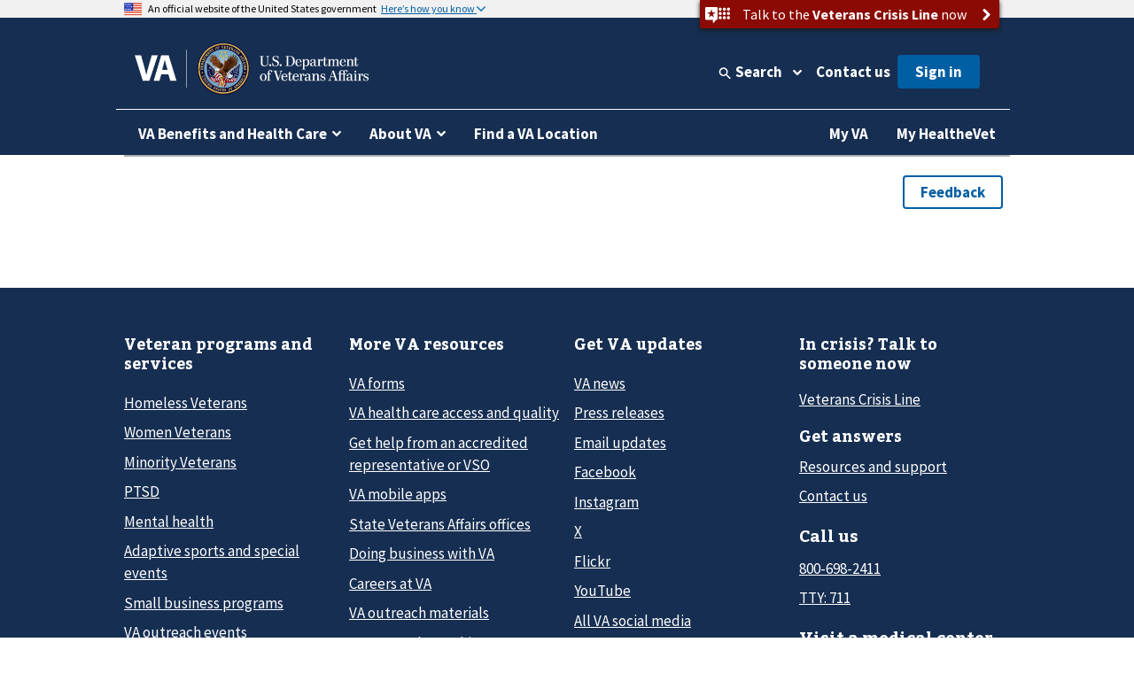

--- FILE ---
content_type: text/html
request_url: https://www.va.gov/search/?query=assistive%20technology&t=false
body_size: 10408
content:
<!DOCTYPE html><!--[if lt IE 7 ]> <html lang="en" class="ie6"> <![endif]--><!--[if IE 7 ]> <html lang="en" class="ie7"> <![endif]--><!--[if IE 8 ]> <html lang="en" class="ie8"> <![endif]--><!--[if IE 9 ]> <html lang="en" class="ie9"> <![endif]--><!--[if (gt IE 9)|!(IE)]><!--><html lang="en"><!--<![endif]--><!--
  layout: page-react.html
  path: search
  entityId: N/A
--><head>
  <meta charset="utf-8">
  <meta http-equiv="X-UA-Compatible" content="IE=edge">
  <meta name="HandheldFriendly" content="True">
  <meta name="MobileOptimized" content="320">
  <meta name="viewport" content="width=device-width, initial-scale=1.0">

  <!-- Preconnecting required origins: https://web.dev/uses-rel-preconnect/ -->
  <link rel="preconnect" href="https://www.googletagmanager.com">
    <link rel="preconnect" href="https://api.va.gov">

  <!-- Index only pages on production. -->

  <!-- Add metatags. -->
<!-- Canonical URL -->
  <link rel="canonical" href="https://www.va.gov/search/">

<!-- Last updated -->


<!-- Last updated -->

<!-- Mobile App Promo Banners config -->

<!-- End Mobile App Promo Banners config -->

<!-- og:url -->
  <meta property="og:url" content="https://www.va.gov/search/">

<!-- og:type -->
<meta property="og:type" content="website">

<!-- article:tags -->

<!-- Custom metatags -->
  <!-- Derive the title. -->
        
  <!-- og:site_name -->
  <meta property="og:site_name" content="Veterans Affairs">

  <!-- og:title -->
  <meta property="og:title" content="Search Results | Veterans Affairs">

  <!-- Twitter metatags -->
    <meta name="twitter:title" content="Search Results | Veterans Affairs">

  <meta name="twitter:card" content="Summary">
  <meta name="twitter:image" content="https://www.va.gov/img/design/logo/va-og-twitter-image.png">
  <meta name="twitter:site" content="@DeptVetAffairs">

  <!-- Derive the meta description. -->


  

  <!-- Add meta description tags. -->

  <!-- og:image -->
  <meta content="https://www.va.gov/img/design/logo/va-og-image.png" property="og:image">

  <!-- keywords -->

  <!-- Title tag -->
  <title>Search Results | Veterans Affairs</title>

  <!-- Add polyfills. -->
  <script nonce="DjBwn5pug3IYhSMnDsu25899wwjVW7AM" nomodule data-entry-name="polyfills.js" src="https://prod-va-gov-assets.s3-us-gov-west-1.amazonaws.com/generated/polyfills.entry.js"></script>

  <!-- Add analytics helpers. -->
  <script nonce="DjBwn5pug3IYhSMnDsu25899wwjVW7AM">
/**
 * An alias for window.dataLayer.push made available under the window so that it is accessible in content files.
 * @module module:record-event
 * @see https://developers.google.com/tag-manager/devguide
 * @see module:platform/monitoring/record-event
 * @param {object} data - The event data that will be sent to GA.
 */
window.dataLayer = [] || window.dataLayer;
window.recordEvent = function(data) {
  return window.dataLayer.push(data);
};
window.recordMultipleEvents = function (events){
  events.forEach(event => recordEvent(event))
}
  </script>

  <!-- Add web components. -->
    <link rel="stylesheet" data-entry-name="web-components.css" href="https://prod-va-gov-assets.s3-us-gov-west-1.amazonaws.com/generated/web-components.css">

      <script nonce="DjBwn5pug3IYhSMnDsu25899wwjVW7AM" defer data-entry-name="web-components.js" src="https://prod-va-gov-assets.s3-us-gov-west-1.amazonaws.com/generated/web-components.entry.js"></script>
  
  <!-- Render GA template. -->

    


<script data-e2e="analytics-script" nonce="DjBwn5pug3IYhSMnDsu25899wwjVW7AM">
        (function(w, d, s, l, i) {
  w[l] = w[l] || [];
  w[l].push({ 'gtm.start': new Date().getTime(), event: 'gtm.js' });
  var f = d.getElementsByTagName(s)[0],
    j = d.createElement(s),
    dl = l != 'dataLayer' ? '&l=' + l : '';
  j.async = true;
  j.src = 'https://www.googletagmanager.com/gtm.js?id=' + i + dl;
  f.parentNode.insertBefore(j, f);
})(window, document, 'script', 'dataLayer', 'GTM-WFJWBD');
      (function(window) {
  function withFormContent(acc, data) {
    //console.log("acc.content data",data.Content);
    acc.content = data.Content;
  }

  function withFeedbackUUID(acc, data) {
    acc.feedbackUUID = data.Feedback_UUID;
  }

  function mEvent(name, action, opts) {
    opts = opts || {};
    var custom = opts.custom;
    var label = opts.label;

    function handle(event) {
      var start = +new Date();
      var cm = window.cm || function() {};
      var mData = event.detail;
      var eData = {
        category: 'Medallia',
        action: action,
        label: label || mData.Form_Type,
        value: mData.Form_ID,
        myParams: {},
      };
      if (custom) {
        for (var i = 0; i < custom.length; i++)
          custom[i](eData.myParams, mData);
      }
      var end = +new Date();
      console.log('send', 'event', eData, end - start);
      recordEvent({
        event: eData.action,
        'survey-tool': eData.category,
        'survey-form-id': eData.value,
        'survey-status': eData.label,
        'survey-details': eData.myParams,
      });
    }
    window.addEventListener('MDigital_' + name, handle);
  }
  mEvent('ShowForm_Called', 'survey-show-form-call');
  mEvent('Form_Displayed', 'survey-start-form');
  mEvent('Form_Next_Page', 'survey-next-click');
  mEvent('Form_Back_Page', 'survey-back-click');
  mEvent('Form_Close_Submitted', 'survey-submit-close');
  mEvent('Form_Close_No_Submit', 'survey-no-submit-close');
  mEvent('Feedback_Submit', 'survey-submit', {
    custom: [withFeedbackUUID, withFormContent],
  });
  mEvent('Submit_Feedback', 'survey--submission', {
    custom: [withFeedbackUUID, withFormContent],
  });
  mEvent('Feedback_Button_Clicked', 'survey-button-click', {
    custom: [withFeedbackUUID],
  });
  mEvent('ThankYou_Displayed', 'survey--submission-successful', {
    custom: [withFeedbackUUID, withFormContent],
  });
  mEvent('Invite_Displayed', 'survey-invitation-display', {
    label: 'Invite',
  });
  mEvent('Invite_Accepted', 'survey-invitation-accept', {
    label: 'Invite',
  });
  mEvent('Invite_Declined', 'survey-invitation-decline', {
    label: 'Invite',
  });
  mEvent('Invite_Skipped', 'survey-invitation-skip', {
    label: 'Invite',
  });
})(window);
    
  recordEvent({ environment: 'vagovprod' });
  if ( self !== top ) {
    recordEvent({ event: 'iframed', embeddedIn: document.referrer });
  }
</script>


  <!-- Add Icons. -->
  <link href="https://s3-us-gov-west-1.amazonaws.com/content.www.va.gov/img/design/icons/apple-touch-icon.png" rel="apple-touch-icon-precomposed">
  <link href="https://s3-us-gov-west-1.amazonaws.com/content.www.va.gov/img/design/icons/apple-touch-icon-72x72.png" rel="apple-touch-icon-precomposed" sizes="72x72">
  <link href="https://s3-us-gov-west-1.amazonaws.com/content.www.va.gov/img/design/icons/apple-touch-icon-114x114.png" rel="apple-touch-icon-precomposed" sizes="114x114">
  <link href="https://s3-us-gov-west-1.amazonaws.com/content.www.va.gov/img/design/icons/apple-touch-icon-152x152.png" rel="apple-touch-icon-precomposed" sizes="144x144">
  <link rel="shortcut icon" href="https://s3-us-gov-west-1.amazonaws.com/content.www.va.gov/img/design/icons/favicon.ico">

  <meta name="msapplication-TileImage" content="/img/design/icons/apple-touch-icon-114x114">
  <meta name="msapplication-TileColor" content="#144073">

  <!-- Preload main fonts -->
  <link rel="preload" href="https://prod-va-gov-assets.s3-us-gov-west-1.amazonaws.com/generated/sourcesanspro-bold-webfont.woff2" as="font" type="font/woff2" crossorigin>
  <link rel="preload" href="https://prod-va-gov-assets.s3-us-gov-west-1.amazonaws.com/generated/sourcesanspro-regular-webfont.woff2" as="font" type="font/woff2" crossorigin>
  <link rel="preload" href="https://prod-va-gov-assets.s3-us-gov-west-1.amazonaws.com/generated/bitter-bold.woff2" as="font" type="font/woff2" crossorigin>

  <!-- CSS -->
  <link rel="stylesheet" data-entry-name="style.css" href="https://prod-va-gov-assets.s3-us-gov-west-1.amazonaws.com/generated/style.css">
  <link rel="stylesheet" data-entry-content="content-build.css" href="https://s3-us-gov-west-1.amazonaws.com/content.www.va.gov/assets/content-build.css">
  <link rel="stylesheet" data-entry-name="search.css" href="https://prod-va-gov-assets.s3-us-gov-west-1.amazonaws.com/generated/search.css">

  <!-- Old IE -->

  <!--[if lt IE 9]>
<link rel='stylesheet' href='/assets/css/ie.css'>
<![endif]-->


  <script nonce="DjBwn5pug3IYhSMnDsu25899wwjVW7AM" defer data-entry-name="vendor.js" src="https://prod-va-gov-assets.s3-us-gov-west-1.amazonaws.com/generated/vendor.entry.js"></script>
  <script nonce="DjBwn5pug3IYhSMnDsu25899wwjVW7AM" defer data-entry-name="search.js" src="https://prod-va-gov-assets.s3-us-gov-west-1.amazonaws.com/generated/search.entry.js"></script>

  <!--
  We participate in the US government’s analytics program. See the data at analytics.usa.gov.
  https://github.com/digital-analytics-program/gov-wide-code
-->
  <script async type="text/javascript" nonce="DjBwn5pug3IYhSMnDsu25899wwjVW7AM" src="https://dap.digitalgov.gov/Universal-Federated-Analytics-Min.js?agency=VA" id="_fed_an_ua_tag"></script>

  <script nonce="DjBwn5pug3IYhSMnDsu25899wwjVW7AM" type="text/javascript">
    function focusContent(e) {
      e.preventDefault();
      const contentElement = document.querySelector('#content h1') || document.querySelector('#content');
      contentElement.setAttribute('tabindex', '-1');
      contentElement.addEventListener('blur', function(event) {
        event.target.removeAttribute('tabindex');
      }, true);
      window.scrollTo(0, contentElement.offsetTop);
      contentElement.focus();
    }
    window.VetsGov = window.VetsGov || {};
    window.VetsGov.headerFooter = JSON.parse("{\"footerData\":[{\"column\":\"bottom_rail\",\"href\":\"https://www.va.gov/accessibility-at-va\",\"order\":1,\"target\":null,\"title\":\"508 compliance\"},{\"column\":\"bottom_rail\",\"href\":\"https://www.va.gov/resources/your-civil-rights-and-how-to-file-a-discrimination-complaint/\",\"order\":2,\"target\":null,\"title\":\"Civil Rights\"},{\"column\":\"bottom_rail\",\"href\":\"https://department.va.gov/foia/\",\"order\":3,\"target\":null,\"title\":\"Freedom of Information Act (FOIA)\"},{\"column\":\"bottom_rail\",\"href\":\"https://www.va.gov/report-harassment/\",\"order\":4,\"target\":null,\"title\":\"Harassment\"},{\"column\":\"bottom_rail\",\"href\":\"https://www.va.gov/oig/\",\"order\":5,\"target\":null,\"title\":\"Office of Inspector General\"},{\"column\":\"bottom_rail\",\"href\":\"https://www.va.gov/opa/Plain_Language.asp\",\"order\":6,\"target\":null,\"title\":\"Plain language\"},{\"column\":\"bottom_rail\",\"href\":\"https://www.va.gov/privacy-policy/\",\"order\":7,\"target\":null,\"title\":\"Privacy, policies, and legal information\"},{\"column\":\"bottom_rail\",\"href\":\"https://www.oprm.va.gov/\",\"order\":8,\"target\":null,\"title\":\"VA Privacy Service\"},{\"column\":\"bottom_rail\",\"href\":\"https://www.va.gov/ORM/NoFEAR_Select.asp\",\"order\":9,\"target\":null,\"title\":\"No FEAR Act Data\"},{\"column\":\"bottom_rail\",\"href\":\"https://www.usa.gov/\",\"order\":10,\"target\":null,\"title\":\"USA.gov\"},{\"column\":\"bottom_rail\",\"href\":\"https://www.va.gov/performance-dashboard/\",\"order\":11,\"target\":null,\"title\":\"VA performance dashboard\"},{\"column\":\"bottom_rail\",\"href\":\"https://www.va.gov/veterans-portrait-project/\",\"order\":12,\"target\":null,\"title\":\"Veterans Portrait Project\"},{\"column\":1,\"href\":\"https://www.va.gov/homeless/\",\"order\":1,\"target\":null,\"title\":\"Homeless Veterans\"},{\"column\":1,\"href\":\"https://www.va.gov/womenvet/\",\"order\":2,\"target\":null,\"title\":\"Women Veterans\"},{\"column\":1,\"href\":\"https://www.va.gov/centerforminorityveterans/\",\"order\":3,\"target\":null,\"title\":\"Minority Veterans\"},{\"column\":1,\"href\":\"https://www.ptsd.va.gov/\",\"order\":4,\"target\":null,\"title\":\"PTSD\"},{\"column\":1,\"href\":\"https://www.mentalhealth.va.gov/\",\"order\":5,\"target\":null,\"title\":\"Mental health\"},{\"column\":1,\"href\":\"https://department.va.gov/veteran-sports/\",\"order\":6,\"target\":null,\"title\":\"Adaptive sports and special events\"},{\"column\":1,\"href\":\"https://www.va.gov/osdbu/\",\"order\":7,\"target\":null,\"title\":\"Small business programs\"},{\"column\":1,\"href\":\"https://www.va.gov/outreach-and-events/events/\",\"order\":8,\"target\":null,\"title\":\"VA outreach events\"},{\"column\":1,\"href\":\"https://www.nrd.gov/\",\"order\":9,\"target\":null,\"title\":\"National Resource Directory\"},{\"column\":2,\"href\":\"https://www.va.gov/forms/\",\"order\":1,\"target\":null,\"title\":\"VA forms\"},{\"column\":2,\"href\":\"https://www.accesstocare.va.gov/\",\"order\":2,\"target\":null,\"title\":\"VA health care access and quality\"},{\"column\":2,\"href\":\"https://www.va.gov/get-help-from-accredited-representative\",\"order\":3,\"target\":null,\"title\":\"Get help from an accredited representative or VSO\"},{\"column\":2,\"href\":\"https://www.mobile.va.gov/appstore/\",\"order\":4,\"target\":null,\"title\":\"VA mobile apps\"},{\"column\":2,\"href\":\"https://department.va.gov/about/state-departments-of-veterans-affairs-office-locations/\",\"order\":5,\"target\":null,\"title\":\"State Veterans Affairs offices\"},{\"column\":2,\"href\":\"https://www.va.gov/opal/fo/dbwva.asp\",\"order\":6,\"target\":null,\"title\":\"Doing business with VA\"},{\"column\":2,\"href\":\"https://www.va.gov/jobs/\",\"order\":7,\"target\":null,\"title\":\"Careers at VA\"},{\"column\":2,\"href\":\"https://www.va.gov/outreach-and-events/outreach-materials\",\"order\":8,\"target\":null,\"title\":\"VA outreach materials\"},{\"column\":2,\"href\":\"https://www.va.gov/welcome-kit/\",\"order\":9,\"target\":null,\"title\":\"Your VA welcome kit\"},{\"column\":3,\"href\":\"https://news.va.gov/\",\"order\":1,\"target\":null,\"title\":\"VA news\"},{\"column\":3,\"href\":\"https://www.va.gov/opa/pressrel/\",\"order\":2,\"target\":null,\"title\":\"Press releases\"},{\"column\":3,\"href\":\"https://public.govdelivery.com/accounts/USVA/subscriber/new/\",\"order\":3,\"target\":null,\"title\":\"Email updates\"},{\"column\":3,\"href\":\"https://www.facebook.com/VeteransAffairs\",\"order\":4,\"target\":null,\"title\":\"Facebook\"},{\"column\":3,\"href\":\"https://www.instagram.com/deptvetaffairs/\",\"order\":5,\"target\":null,\"title\":\"Instagram\"},{\"column\":3,\"href\":\"https://x.com/DeptVetAffairs/\",\"order\":6,\"target\":null,\"title\":\"X\"},{\"column\":3,\"href\":\"https://www.flickr.com/photos/VeteransAffairs/\",\"order\":7,\"target\":null,\"title\":\"Flickr\"},{\"column\":3,\"href\":\"https://www.youtube.com/user/DeptVetAffairs\",\"order\":8,\"target\":null,\"title\":\"YouTube\"},{\"column\":3,\"href\":\"https://digital.va.gov/web-governance/social-media/social-media-sites/\",\"order\":9,\"target\":null,\"title\":\"All VA social media\"},{\"column\":4,\"href\":\"https://www.va.gov/resources/\",\"order\":1,\"target\":null,\"title\":\"Resources and support\"},{\"column\":4,\"href\":\"https://www.va.gov/contact-us/\",\"order\":2,\"target\":null,\"title\":\"Contact us\"},{\"column\":4,\"label\":\"Call us\",\"href\":\"tel:18006982411\",\"order\":3,\"target\":null,\"title\":\"800-698-2411\"},{\"column\":4,\"href\":\"tel:711\",\"order\":4,\"target\":null,\"title\":\"TTY: 711\"},{\"column\":4,\"label\":\"Visit a medical center or regional office\",\"href\":\"https://www.va.gov/find-locations/\",\"order\":5,\"target\":null,\"title\":\"Find a VA location\"}],\"megaMenuData\":[{\"title\":\"VA Benefits and Health Care\",\"menuSections\":[{\"title\":\"Health care\",\"links\":{\"seeAllLink\":{\"text\":\"View all in health care\",\"href\":\"https://www.va.gov/health-care\"},\"columnOne\":{\"title\":\"Get health care benefits\",\"links\":[{\"text\":\"About VA health benefits\",\"href\":\"https://www.va.gov/health-care/about-va-health-benefits\"},{\"text\":\"How to apply\",\"href\":\"https://www.va.gov/health-care/how-to-apply\"},{\"text\":\"Family and caregiver health benefits\",\"href\":\"https://www.va.gov/family-and-caregiver-benefits/health-and-disability\"},{\"text\":\"Apply now for health care\",\"href\":\"https://www.va.gov/health-care/apply/application\"}]},\"columnTwo\":{\"title\":\"Manage your health\",\"links\":[{\"text\":\"Manage health appointments\",\"href\":\"https://www.va.gov/health-care/manage-appointments\"},{\"text\":\"Refill prescriptions and manage medications\",\"href\":\"https://www.va.gov/health-care/manage-prescriptions-medications\"},{\"text\":\"Review medical records online\",\"href\":\"https://www.va.gov/health-care/review-medical-records\"},{\"text\":\"Send and receive secure messages\",\"href\":\"https://www.va.gov/health-care/send-receive-messages\"},{\"text\":\"File for travel pay reimbursement\",\"href\":\"https://www.va.gov/health-care/file-travel-pay-reimbursement\"}]},\"columnThree\":{\"img\":{\"src\":\"https://www.va.gov/img/styles/3_2_medium_thumbnail/public/hub_promos/health-care.png\",\"alt\":\"\"},\"link\":{\"text\":\"Manage your health care with My HealtheVet on VA.gov\",\"href\":\"https://www.va.gov/health-care/manage-health\"},\"description\":\"You can now manage your VA health care in the same place you manage your other VA benefits and services.\"}}},{\"title\":\"Disability\",\"links\":{\"seeAllLink\":{\"text\":\"View all in disability\",\"href\":\"https://www.va.gov/disability\"},\"columnOne\":{\"title\":\"Get disability benefits\",\"links\":[{\"text\":\"Eligibility\",\"href\":\"https://www.va.gov/disability/eligibility\"},{\"text\":\"How to file a claim\",\"href\":\"https://www.va.gov/disability/how-to-file-claim\"},{\"text\":\"Survivor and dependent compensation (DIC)\",\"href\":\"https://www.va.gov/family-and-caregiver-benefits/survivor-compensation/dependency-indemnity-compensation\"},{\"text\":\"File a claim online\",\"href\":\"https://www.va.gov/disability/file-disability-claim-form-21-526ez/\"}]},\"columnTwo\":{\"title\":\"Manage your benefits\",\"links\":[{\"text\":\"Check your claim, decision review, or appeal status\",\"href\":\"https://www.va.gov/claim-or-appeal-status\"},{\"text\":\"View your payment history\",\"href\":\"https://www.va.gov/va-payment-history\"},{\"text\":\"Upload evidence to support your claim\",\"href\":\"https://www.va.gov/disability/upload-supporting-evidence\"},{\"text\":\"File for a VA disability increase\",\"href\":\"https://www.va.gov/disability/file-disability-claim-form-21-526ez/\"},{\"text\":\"Request a decision review or appeal\",\"href\":\"https://www.va.gov/decision-reviews\"}]},\"columnThree\":{\"img\":{\"src\":\"https://www.va.gov/img/styles/3_2_medium_thumbnail/public/hub_promos/disability.png\",\"alt\":\"\"},\"link\":{\"text\":\"VA claim exam (C&P exam)\",\"href\":\"https://www.va.gov/resources/va-claim-exam\"},\"description\":\"Find out why you might need a claim exam. Learn how to schedule and prepare for your appointment.\"}}},{\"title\":\"Education and training\",\"links\":{\"seeAllLink\":{\"text\":\"View all in education\",\"href\":\"https://www.va.gov/education\"},\"columnOne\":{\"title\":\"Get education benefits\",\"links\":[{\"text\":\"About GI Bill benefits\",\"href\":\"https://www.va.gov/education/about-gi-bill-benefits\"},{\"text\":\"Eligibility\",\"href\":\"https://www.va.gov/education/eligibility\"},{\"text\":\"How to apply\",\"href\":\"https://www.va.gov/education/how-to-apply\"},{\"text\":\"Veteran Readiness and Employment (Chapter 31)\",\"href\":\"https://www.va.gov/careers-employment/vocational-rehabilitation\"},{\"text\":\"Education and career benefits for family members\",\"href\":\"https://www.va.gov/family-and-caregiver-benefits/education-and-careers\"}]},\"columnTwo\":{\"title\":\"Manage your benefits\",\"links\":[{\"text\":\"View your VA payment history\",\"href\":\"https://www.va.gov/va-payment-history\"},{\"text\":\"Check your remaining Post-9/11 GI Bill benefits\",\"href\":\"https://www.va.gov/education/check-remaining-post-9-11-gi-bill-benefits\"},{\"text\":\"Transfer your Post-9/11 GI Bill benefits\",\"href\":\"https://www.va.gov/education/transfer-post-9-11-gi-bill-benefits\"},{\"text\":\"Verify your school enrollment\",\"href\":\"https://www.va.gov/education/verify-school-enrollment\"},{\"text\":\"Change your direct deposit information\",\"href\":\"https://www.va.gov/change-direct-deposit\"}]},\"columnThree\":{\"img\":{\"src\":\"https://www.va.gov/img/styles/3_2_medium_thumbnail/public/hub_promos/education.png\",\"alt\":\"\"},\"link\":{\"text\":\"GI Bill\u00AE Comparison Tool\",\"href\":\"https://www.va.gov/education/gi-bill-comparison-tool\"},\"description\":\"Learn about education programs and compare benefits by school.\"}}},{\"title\":\"Careers and employment\",\"links\":{\"seeAllLink\":{\"text\":\"View all in careers and employment\",\"href\":\"https://www.va.gov/careers-employment\"},\"columnOne\":{\"title\":\"Get employment benefits\",\"links\":[{\"text\":\"About Veteran Readiness and Employment (VR&E)\",\"href\":\"https://www.va.gov/careers-employment/vocational-rehabilitation\"},{\"text\":\"How to apply\",\"href\":\"https://www.va.gov/careers-employment/vocational-rehabilitation/how-to-apply\"},{\"text\":\"Educational and career counseling\",\"href\":\"https://www.va.gov/careers-employment/education-and-career-counseling\"},{\"text\":\"Veteran-owned small business support\",\"href\":\"https://www.va.gov/careers-employment/veteran-owned-business-support\"},{\"text\":\"Apply for VR&E benefits\",\"href\":\"https://www.va.gov/careers-employment/vocational-rehabilitation/apply-vre-form-28-1900/\"}]},\"columnTwo\":{\"title\":\"Manage your career\",\"links\":[{\"text\":\"VA transition assistance\",\"href\":\"https://www.benefits.va.gov/tap/\"},{\"text\":\"Find a job\",\"href\":\"https://www.dol.gov/veterans/findajob/\"},{\"text\":\"Find VA careers and support\",\"href\":\"https://www.va.gov/jobs/\"},{\"text\":\"Print your civil service preference letter\",\"href\":\"https://www.va.gov/records/download-va-letters\"}]},\"columnThree\":{\"img\":{\"src\":\"https://www.va.gov/img/styles/3_2_medium_thumbnail/public/hub_promos/careers.png\",\"alt\":\"\"},\"link\":{\"text\":\"Check your VR&E eligibility and benefits\",\"href\":\"https://www.va.gov/careers-employment/your-vre-eligibility/\"},\"description\":\"Sign in and we\u2019ll tell you if you\u2019re eligible for VR&E benefits.\"}}},{\"title\":\"Pension\",\"links\":{\"seeAllLink\":{\"text\":\"View all in pension\",\"href\":\"https://www.va.gov/pension\"},\"columnOne\":{\"title\":\"Get pension benefits\",\"links\":[{\"text\":\"Veterans Pension eligibility\",\"href\":\"https://www.va.gov/pension/eligibility\"},{\"text\":\"How to apply\",\"href\":\"https://www.va.gov/pension/how-to-apply\"},{\"text\":\"Apply now for a Veterans Pension\",\"href\":\"https://www.va.gov/pension/apply-for-veteran-pension-form-21p-527ez/\"},{\"text\":\"Aid and attendance benefits and housebound allowance\",\"href\":\"https://www.va.gov/pension/aid-attendance-housebound\"},{\"text\":\"Survivors Pension\",\"href\":\"https://www.va.gov/family-and-caregiver-benefits/survivor-compensation/survivors-pension\"}]},\"columnTwo\":{\"title\":\"Manage your benefits\",\"links\":[{\"text\":\"Check your claim, decision review, or appeal status\",\"href\":\"https://www.va.gov/claim-or-appeal-status\"},{\"text\":\"View your VA payment history\",\"href\":\"https://www.va.gov/va-payment-history\"},{\"text\":\"Change your address\",\"href\":\"https://www.va.gov/change-address\"},{\"text\":\"Change your direct deposit information\",\"href\":\"https://www.va.gov/change-direct-deposit\"}]},\"columnThree\":{\"img\":{\"src\":\"https://www.va.gov/img/styles/3_2_medium_thumbnail/public/hub_promos/pension.png\",\"alt\":\"\"},\"link\":{\"text\":\"Get your pension payments electronically\",\"href\":\"https://www.godirect.gov/gpw\"},\"description\":\"Sign up for direct deposit or a pre-paid debit card.\"}}},{\"title\":\"Housing assistance\",\"links\":{\"seeAllLink\":{\"text\":\"View all in housing assistance\",\"href\":\"https://www.va.gov/housing-assistance\"},\"columnOne\":{\"title\":\"Get home loan benefits\",\"links\":[{\"text\":\"About VA home loan types\",\"href\":\"https://www.va.gov/housing-assistance/home-loans/loan-types\"},{\"text\":\"How to request a COE\",\"href\":\"https://www.va.gov/housing-assistance/home-loans/how-to-request-coe\"},{\"text\":\"Check your COE status\",\"href\":\"https://www.va.gov/housing-assistance/home-loans/check-coe-status\"},{\"text\":\"Request a COE online\",\"href\":\"https://www.va.gov/housing-assistance/home-loans/request-coe-form-26-1880\"}]},\"columnTwo\":{\"title\":\"Get Veterans housing grants\",\"links\":[{\"text\":\"Check your claim, decision review, or appeal status\",\"href\":\"https://www.va.gov/claim-or-appeal-status\"},{\"text\":\"How to apply for an adapted housing grant\",\"href\":\"https://www.va.gov/housing-assistance/disability-housing-grants/how-to-apply\"},{\"text\":\"About disability housing grants\",\"href\":\"https://www.va.gov/housing-assistance/disability-housing-grants\"}]},\"columnThree\":{\"img\":{\"src\":\"https://www.va.gov/img/styles/3_2_medium_thumbnail/public/hub_promos/housing.png\",\"alt\":\"\"},\"link\":{\"text\":\"National Call Center for Homeless Veterans\",\"href\":\"https://www.va.gov/homeless/nationalcallcenter.asp\"},\"description\":\"Find out how we can help you or a Veteran you care about connect with VA and local resources 24 hours a day, 7 days a week.\"}}},{\"title\":\"Life insurance\",\"links\":{\"seeAllLink\":{\"text\":\"View all in life insurance\",\"href\":\"https://www.va.gov/life-insurance\"},\"columnOne\":{\"title\":\"Get life insurance\",\"links\":[{\"text\":\"About life insurance options\",\"href\":\"https://www.va.gov/life-insurance/options-eligibility\"},{\"text\":\"Benefits for totally disabled or terminally ill policyholders\",\"href\":\"https://www.va.gov/life-insurance/totally-disabled-or-terminally-ill\"},{\"text\":\"Beneficiary financial counseling and online will preparation\",\"href\":\"https://www.benefits.va.gov/insurance/bfcs.asp\"}]},\"columnTwo\":{\"title\":\"Manage your life insurance\",\"links\":[{\"text\":\"Access your policy online\",\"href\":\"https://www.va.gov/life-insurance/manage-your-policy\"},{\"text\":\"Update your beneficiaries\",\"href\":\"https://www.benefits.va.gov/INSURANCE/updatebene.asp\"},{\"text\":\"File a claim for insurance benefits\",\"href\":\"https://www.benefits.va.gov/INSURANCE/file_death_claim.asp\"},{\"text\":\"Check your claim, decision review, or appeal status\",\"href\":\"https://www.va.gov/claim-or-appeal-status\"}]},\"columnThree\":{\"img\":{\"src\":\"https://www.va.gov/img/styles/3_2_medium_thumbnail/public/hub_promos/life-insurance.png\",\"alt\":\"\"},\"link\":{\"text\":\"Learn how to apply for Veterans Affairs Life Insurance (VALife)\",\"href\":\"https://www.va.gov/life-insurance/options-eligibility/valife\"},\"description\":\"VALife is a life insurance program for Veterans with service-connected disabilities.\"}}},{\"title\":\"Burials and memorials\",\"links\":{\"seeAllLink\":{\"text\":\"View all in burials and memorials\",\"href\":\"https://www.va.gov/burials-memorials\"},\"columnOne\":{\"title\":\"Get burial benefits\",\"links\":[{\"text\":\"Eligibility\",\"href\":\"https://www.va.gov/burials-memorials/eligibility\"},{\"text\":\"Pre-need burial eligibility determination\",\"href\":\"https://www.va.gov/burials-memorials/pre-need-eligibility\"},{\"text\":\"Veteran burial allowance\",\"href\":\"https://www.va.gov/burials-memorials/veterans-burial-allowance\"},{\"text\":\"Memorial items\",\"href\":\"https://www.va.gov/burials-memorials/memorial-items\"},{\"text\":\"Survivor and dependent compensation (DIC)\",\"href\":\"https://www.va.gov/family-and-caregiver-benefits/survivor-compensation/dependency-indemnity-compensation\"}]},\"columnTwo\":{\"title\":\"Plan a burial\",\"links\":[{\"text\":\"Schedule a burial for a Veteran or family member\",\"href\":\"https://www.va.gov/burials-memorials/schedule-a-burial\"},{\"text\":\"Find a cemetery\",\"href\":\"https://www.cem.va.gov/cems/listcem.asp\"},{\"text\":\"Request military records (DD214)\",\"href\":\"https://www.va.gov/records/get-military-service-records\"}]},\"columnThree\":{\"img\":{\"src\":\"https://www.va.gov/img/styles/3_2_medium_thumbnail/public/hub_promos/burials.png\",\"alt\":\"\"},\"link\":{\"text\":\"Find burial and memorial benefits information\",\"href\":\"https://www.cem.va.gov/veterans-and-families/\"},\"description\":\"Eligible Veterans have earned VA burial and memorial benefits for themselves, their spouses, and qualifying family members.  Ensure you receive the honor and remembrance you deserve.\"}}},{\"title\":\"Records\",\"links\":{\"seeAllLink\":{\"text\":\"View all in records\",\"href\":\"https://www.va.gov/records\"},\"columnOne\":{\"title\":\"Get your records\",\"links\":[{\"text\":\"Review medical records online\",\"href\":\"https://www.va.gov/health-care/review-medical-records\"},{\"text\":\"Download your VA benefits letters\",\"href\":\"https://www.va.gov/records/download-va-letters\"},{\"text\":\"How to request a VA home loan Certificate of Eligibility (COE)\",\"href\":\"https://www.va.gov/housing-assistance/home-loans/how-to-request-coe\"},{\"text\":\"Get Veteran ID cards\",\"href\":\"https://www.va.gov/records/get-veteran-id-cards\"}]},\"columnTwo\":{\"title\":\"Manage your records\",\"links\":[{\"text\":\"Request your military records (DD214)\",\"href\":\"https://www.va.gov/records/get-military-service-records\"},{\"text\":\"Change your address\",\"href\":\"https://www.va.gov/change-address\"},{\"text\":\"How to apply for a discharge upgrade\",\"href\":\"https://www.va.gov/discharge-upgrade-instructions\"},{\"text\":\"View your VA payment history\",\"href\":\"https://www.va.gov/va-payment-history\"},{\"text\":\"Search historical military records (National Archives)\",\"href\":\"https://www.archives.gov/\"}]},\"columnThree\":{\"img\":{\"src\":\"https://www.va.gov/img/styles/3_2_medium_thumbnail/public/hub_promos/records.png\",\"alt\":\"\"},\"link\":{\"text\":\"Confirm your VA benefit status\",\"href\":\"https://www.va.gov/records/download-va-letters\"},\"description\":\"Download letters like your eligibility or award letter for certain benefits.\"}}},{\"title\":\"Service members\",\"text\":\"Service members\",\"href\":\"https://www.va.gov/service-member-benefits\"},{\"title\":\"Family and caregivers\",\"text\":\"Family and caregivers\",\"href\":\"https://www.va.gov/family-member-benefits\"}]},{\"title\":\"About VA\",\"menuSections\":{\"mainColumn\":{\"title\":\"VA organizations\",\"links\":[{\"text\":\"Veterans Health Administration\",\"href\":\"https://www.va.gov/health\"},{\"text\":\"Veterans Benefits Administration\",\"href\":\"https://www.benefits.va.gov/benefits/\"},{\"text\":\"National Cemetery Administration\",\"href\":\"https://www.cem.va.gov/\"},{\"text\":\"VA Leadership\",\"href\":\"https://department.va.gov/biographies/?_bio_position=assistant-secretary%2Cchairman%2Cdeputy-secretary%2Cgeneral-counsel%2Cinspector-general%2Cprincipal-executive-director%2Csecretary%2Cunder-secretary%2Cva-chief-of-staff/%3Fredirect%3D1%2Cva-chief-of-staff\"},{\"text\":\"Public Affairs\",\"href\":\"https://department.va.gov/administrations-and-offices/public-and-intergovernmental-affairs/\"},{\"text\":\"Congressional Affairs\",\"href\":\"https://www.va.gov/oca/index.asp\"},{\"text\":\"All VA offices and organizations\",\"href\":\"https://department.va.gov/about/\"}]},\"columnOne\":{\"title\":\"Innovation at VA\",\"links\":[{\"text\":\"Health research\",\"href\":\"https://www.research.va.gov/\"},{\"text\":\"Public health\",\"href\":\"https://www.publichealth.va.gov/\"},{\"text\":\"VA open data\",\"href\":\"https://www.va.gov/data/\"},{\"text\":\"Veterans analysis and statistics\",\"href\":\"https://www.va.gov/VETDATA/index.asp\"},{\"text\":\"Appeals modernization\",\"href\":\"https://www.benefits.va.gov/benefits/appeals.asp\"},{\"text\":\"VA Innovation Center\",\"href\":\"https://www.innovation.va.gov/\"},{\"text\":\"Recovery Act\",\"href\":\"https://www.va.gov/recovery/\"}]},\"columnTwo\":{\"title\":\"Learn about VA\",\"links\":[{\"text\":\"About VA\",\"href\":\"https://department.va.gov/about/\"},{\"text\":\"History of VA\",\"href\":\"https://department.va.gov/history/\"},{\"text\":\"VA plans, budget, finances, and performance\",\"href\":\"https://department.va.gov/about/va-plans-budget-finances-and-performance/\"},{\"text\":\"National cemetery history program\",\"href\":\"https://www.cem.va.gov/cem/history/index.asp\"},{\"text\":\"Veterans legacy program\",\"href\":\"https://www.cem.va.gov/cem/legacy/index.asp\"},{\"text\":\"Volunteer or donate\",\"href\":\"https://www.volunteer.va.gov/index.asp\"}]},\"columnThree\":{\"img\":{\"src\":\"https://www.va.gov/img/styles/3_2_medium_thumbnail/public/2023-11/disability%20icon.png\",\"alt\":\"Paper icon\"},\"link\":{\"text\":\"Agency Financial Report\",\"href\":\"https://department.va.gov/administrations-and-offices/management/finance/agency-financial-report/\"},\"description\":\"View the FY 2024 report that includes VA accomplishments with taxpayer dollars and the challenges that remain.\"}}},{\"title\":\"Find a VA Location\",\"href\":\"https://www.va.gov/find-locations/\"}]}");
  </script>


  
<script defer type="text/javascript" nonce="DjBwn5pug3IYhSMnDsu25899wwjVW7AM" src="https://resource.digital.voice.va.gov/wdcvoice/2/onsite/embed.js" async></script>





</head>

<body class=" merger">
  <div id="announcement-root"></div>
  <!-- Draft status -->

        <noscript><iframe src="https://www.googletagmanager.com/ns.html?id=GTM-WFJWBD" height="0" width="0" class="csp-inline-patch-footer"></iframe></noscript>

  <a class="show-on-focus" href="#content" id="8b40cd47ea5fc997a1f0f1ebc5b38ea5">Skip to Content</a>


  <!-- Header Default-->
  <header class="header" role="banner" id="header-default">
    <!-- Mobile Layout -->
    <div data-widget-type="header" data-show="true" data-show-nav-login="true" data-show-mega-menu="true" id="header-v2"></div>

    <!-- Tablet/Desktop Layout -->
      <div id="legacy-header" class="vads-u-display--none">
  <div class="va-notice--banner">
    <div class="va-notice--banner-inner">
<div class="usa-banner">
  <div class="usa-accordion">
    <div class="usa-banner-header">
      <div class="usa-grid usa-banner-inner">
      <img src="https://s3-us-gov-west-1.amazonaws.com/content.www.va.gov/img/tiny-usa-flag.png" alt="U.S. flag" height="20" width="20">
      <p>An official website of the United States government</p>
      <button id="usa-banner-toggle" class="usa-accordion-button usa-banner-button" aria-expanded="false" aria-controls="gov-banner">
        <span class="usa-banner-button-text">Here&#x2019;s how you know</span>
      </button>
      </div>
    </div>
    <div class="usa-banner-content usa-grid usa-accordion-content" id="gov-banner" aria-hidden="true">
      <div class="usa-banner-guidance-gov usa-width-one-half">
        <img class="usa-banner-icon usa-media_block-img" src="https://s3-us-gov-west-1.amazonaws.com/content.www.va.gov/img/icon-dot-gov.svg" alt="Dot gov">
        <div class="usa-media_block-body">
          <p>
            <strong>The .gov means it&#x2019;s official.</strong>
            <br>
            Federal government websites often end in .gov or .mil. Before sharing sensitive information, make sure you&apos;re on a federal government site.
          </p>
        </div>
      </div>
      <div class="usa-banner-guidance-ssl usa-width-one-half">
        <img class="usa-banner-icon usa-media_block-img" src="https://s3-us-gov-west-1.amazonaws.com/content.www.va.gov/img/icon-https.svg" alt="SSL">
        <div class="usa-media_block-body">
          <p>
            <strong>The site is secure.</strong>
            <br> The <strong>https://</strong> ensures that you&apos;re connecting to the official website and that any information you provide is encrypted and sent securely.
          </p>
        </div>
      </div>
    </div>
  </div>
</div>
    </div>
    <div class="va-crisis-line-container vads-u-background-color--secondary-darkest">
      <button class="va-crisis-line va-overlay-trigger vads-u-background-color--secondary-darkest" data-show="#modal-crisisline" id="ada85d84734d16087b9cf533ad393317">
        <div class="va-crisis-line-inner">
          <span class="va-crisis-line-icon" aria-hidden="true"></span>
          <span class="va-crisis-line-text" id="0d5058bb95e7d04f49e9d66821962c3f">Talk to the <strong>Veterans Crisis Line</strong> now</span>
          <img alt aria-hidden="true" class="va-crisis-line-arrow" src="https://s3-us-gov-west-1.amazonaws.com/content.www.va.gov/img/arrow-right-white.svg">
        </div>
      </button>
    </div>
  </div>
  <!-- /header alert box -->

  <div class="row va-flex usa-grid usa-grid-full" id="va-header-logo-menu">
    <div class="va-header-logo-wrapper">
      <a href="/" class="va-header-logo">
        <img src="https://s3-us-gov-west-1.amazonaws.com/content.www.va.gov/img/header-logo.png" alt="VA logo and Seal, U.S. Department of Veterans Affairs" height="59" width="264">
      </a>
    </div>
      <div id="va-nav-controls"></div>
        <div class="medium-screen:vads-u-display--none usa-grid usa-grid-full">
          <div class="menu-rule usa-one-whole"></div>
          <div class="mega-menu" id="mega-menu-mobile"></div>
        </div>
      <div id="login-root" class="vet-toolbar"></div>
  </div>
    <div class="usa-grid usa-grid-full">
      <div class="menu-rule usa-one-whole"></div>
      <div class="mega-menu" id="mega-menu"></div>
    </div>
</div>
    
    <!-- Banners -->
<!-- Derive visible banners. -->

<!-- Banners -->

<!-- Maintenance banner -->
<div data-widget-type="maintenance-banner"></div>

<!-- Derive visible promo banners. -->

<!-- Promo Banners -->
  </header>

  <!-- Situation Updates banner -->
  <div data-widget-type="situation-updates-banner"></div>


  <script nonce="DjBwn5pug3IYhSMnDsu25899wwjVW7AM" type="text/javascript">
(function() {
  var isIe = /(trident|msie)/i.test(navigator.userAgent);

  if (isIe && document.getElementById && window.addEventListener) {
    window.addEventListener('hashchange', function skipLinkFocus() {
      var id = location.hash.substring(1);
      var element;

      if (!/^[A-z0-9_-]+$/.test(id)) {
        return;
      }

      element = document.getElementById(id);

      if (element) {
        if (!/^(?:a|select|input|button|textarea)$/i.test(element.tagName)) {
          element.tabIndex = -1;
        }

        element.focus();
      }
    });
  }
})();
  </script>
  

<script type="text/javascript" defer nonce="DjBwn5pug3IYhSMnDsu25899wwjVW7AM">
  window.onload = function() {
    const contentElement = document.querySelector('.smartbanner');
      if(contentElement){
        contentElement.style.top = '-84px'
      }
  };
</script>


<div id="content">
  <main id="main" class="main" lang="en">
    
<!-- Generated from manifest.json -->

  <div class="section">
    <div id="react-root">
      <div class="vads-u-margin-y--5">
        <div class="loading-indicator-container">
          <div class="loading-indicator" role="progressbar" aria-valuetext="Please wait while we load the application for you." tabindex="0">
          </div>
          Please wait while we load the application for you.
        </div>
      </div>
    </div>
  </div>
      <div class="usa-grid usa-grid-full">
      <div class="last-updated vads-u-padding-x--1 desktop-lg:vads-u-padding-x--0">
        <div class="vads-u-display--flex above-footer-elements-container">
          <div class="vads-u-flex--auto">
            <span class="vads-u-text-align--justify">
  <p></p>
            </span>
          </div>
          <div class="vads-u-flex--1 vads-u-text-align--right">
            <span class="vads-u-text-align--right">
<va-button type="button" id="mdFormButton" text="Feedback" class="vads-u-padding--0 vads-u-margin-right--0 vads-u-background-color--white" secondary>
            </va-button></span>
          </div>
        </div>
      </div>
    </div>
  </main>
</div>

<footer class="footer">
  <div id="footerNav" data-minimal-footer="false"></div>
</footer>
<div id="logout-modal-root"></div>
<div id="login-modal-root"></div>
<!--
VA's mission: To fulfill President Lincoln's promise to care for those who have served in our nation's military and for their families, caregivers, and survivors.
-->
<script nonce="DjBwn5pug3IYhSMnDsu25899wwjVW7AM" type="text/javascript">
(function() {
  var module = {};
function mountWidgets(widgets, slowLoadingThreshold) {
  [].slice.call(widgets).forEach(function(widget) {
    var timeout = widget.getAttribute('data-widget-timeout');
    if (timeout) {
      timeout = parseInt(timeout, 10);
    }
    timeout = (timeout || 0) * 1000;

    if (timeout > slowLoadingThreshold) {
      setTimeout(function() {
        var replacedWithWidget = !widget.querySelector(
          '.static-widget-content'
        );
        var slowMessage = widget.querySelector(
          '.loading-indicator-message--slow'
        );
        var regularMessage = widget.querySelector(
          '.loading-indicator-message--normal'
        );

        if (!replacedWithWidget && regularMessage) {
          regularMessage.setAttribute('aria-hidden', 'true');
          regularMessage.classList.add('vads-u-display--none');
        }

        if (!replacedWithWidget && slowMessage) {
          slowMessage.setAttribute('aria-hidden', 'false');
          slowMessage.classList.remove('vads-u-display--none');
        }
      }, slowLoadingThreshold);
    }

    if (timeout > 0) {
      setTimeout(function() {
        var replacedWithWidget = !widget.querySelector(
          '.static-widget-content'
        );
        var errorMessage = widget.querySelector('.sip-application-error');
        var loadingMessage = widget.querySelector(
          '.loading-indicator-container'
        );

        if (!replacedWithWidget && loadingMessage) {
          loadingMessage.parentNode.removeChild(loadingMessage);
        }

        if (!replacedWithWidget && errorMessage) {
          errorMessage.setAttribute('aria-hidden', 'false');
          errorMessage.classList.remove('vads-u-display--none');
        }
      }, timeout);
    }
  });
}

if (module) {
  module.exports = mountWidgets;
}
  mountWidgets(document.querySelectorAll('[data-widget-type]'), 6000);
})();
</script>





     <script nonce="DjBwn5pug3IYhSMnDsu25899wwjVW7AM">
      (function() {
        document.getElementById('8b40cd47ea5fc997a1f0f1ebc5b38ea5').addEventListener('click', function(event) { focusContent(event) });
document.getElementById('ada85d84734d16087b9cf533ad393317').addEventListener('click', function(event) { recordEvent({ event: 'nav-crisis-header' }) });
document.getElementById('0d5058bb95e7d04f49e9d66821962c3f').addEventListener('click', function(event) { recordEvent({ event: 'nav-jumplink-click' }); });
document.getElementById('mdFormButton').addEventListener('click', function(event) { KAMPYLE_ONSITE_SDK.showForm('21') });
      })();
     </script></body></html>

--- FILE ---
content_type: text/html; charset=utf-8
request_url: https://resource.digital.voice.va.gov/wdcvoice/2/forms/78/invitation1761228489235.html?formId=78&isWCAG=true&domainsListRelativePath=..|..|..|..|wdcvoice/2/onsite
body_size: 951
content:
<!DOCTYPE html>
<html lang="en">
<head>
    <!--https://cdn-prod.kampyle.com/-->
    <meta charset="UTF-8">
    <meta name="viewport" content="width=device-width, initial-scale=1.0, maximum-scale=1.0, user-scalable=no">
    <link rel='stylesheet' href='/resources/form/FormBuilder/vendor/fonts-googleapis/css/open-sans-v14.css' type='text/css'>
    <link rel="stylesheet" href="https://resource.digital.voice.va.gov/resources/dist/assets/css/invite-template-react-style-472308e9f0.css"/>

    <title>Invitation to provide feedback</title>
</head>
<body>
	<script type="application/json" id="kplConfig">
		  {
			  "prefix": "https://resource.digital.voice.va.gov/",
			  "onsitePrefix": "resources/onsite/",
			  "resourcesPrefix": "resources/form/FormBuilder/"
		  }
		</script>
	<span id="invitationApp"></span>

	<script src="https://resource.digital.voice.va.gov/resources/dist/assets/js/invite-react-app-7cbaa43548.js"></script>

</body>
</html>


--- FILE ---
content_type: text/css
request_url: https://prod-va-gov-assets.s3-us-gov-west-1.amazonaws.com/generated/web-components.css
body_size: 3257
content:
va-modal p:first-child{margin-top:0}.usa-sr-only{position:absolute;left:-999em;right:auto}:is(va-alert)>:is(h1,h2,h3,h4,h5,h6){font-size:1.33rem;margin-top:-2px;margin-bottom:8px;line-height:var(--vads-font-line-height-2)}va-alert p{max-width:100%;margin-bottom:1em;margin-top:1em;word-wrap:break-word}va-table>va-table-row[slot] button{display:inline-flex;align-items:center;border-radius:0}va-table>va-table-row[slot] button:hover{background-color:rgba(0,0,0,.05) !important;transition-duration:.3s;transition-timing-function:ease-in-out;transition-property:color,background-color,border-color}va-table>va-table-row[slot] button svg{width:1.5rem}@media screen and (min-width: 768px){va-table-row span.text-align-right{text-align:right !important}}va-breadcrumbs .va-breadcrumbs-li{display:inline-block;line-height:1.5;margin:4px 0;padding:4px 0 4px 0;vertical-align:middle}va-breadcrumbs .va-breadcrumbs-li::after{content:" ›";display:inline-block;padding:0 5.6px}va-breadcrumbs .va-breadcrumbs-li:last-child::after{content:""}@media screen and (max-width: 481px){va-breadcrumbs .va-breadcrumbs-li{display:none}va-breadcrumbs .va-breadcrumbs-li:nth-last-child(2){display:flex}va-breadcrumbs .va-breadcrumbs-li:nth-last-child(2)::before{content:" ‹";display:inline-block;padding:0 2.4px}va-breadcrumbs .va-breadcrumbs-li:nth-last-child(2)::after{content:"";display:none;padding:0}}va-breadcrumbs li>a{background-color:rgba(0,0,0,0);color:var(--vads-color-link);display:inline-block;padding:2px;transition-duration:.3s;transition-property:color,background-color,border-color;transition-timing-function:ease-in-out}va-breadcrumbs li>a:hover{background:rgba(0,0,0,.05)}va-breadcrumbs li>a:focus{outline:2px solid var(--vads-color-action-focus-on-light);outline-offset:2px}va-breadcrumbs li>a[aria-current=page]{color:var(--vads-color-base-darker);cursor:default;font-weight:bold;pointer-events:none;text-decoration:none}:root{--xsmall-screen:320px;--small-screen:481px;--tablet:640px;--medium-screen:768px;--small-desktop-screen:1024px;--large-screen:1201px;--mobile:320px;--mobile-lg:480px;--desktop:1024px;--desktop-lg:1201px;--widescreen:1400px;--color-link-default-hover:rgba(#000000, 0.05);--vads-button-color-background-primary-on-light:#005ea2;--vads-button-color-background-primary-alt-active-on-light:#154c21;--vads-button-color-background-secondary-on-light:#ffffff;--vads-button-color-background-disabled-on-light:#c9c9c9;--vads-button-color-text-primary-alt-on-light:#ffffff;--vads-button-color-text-primary-on-light:#ffffff;--vads-alert-color-background-info-on-light:#e7f6f8;--vads-alert-color-background-success-on-light:#ecf3ec;--vads-alert-color-background-warning-on-light:#faf3d1;--vads-alert-color-background-error-on-light:#f4e3db;--vads-color-white:#ffffff;--vads-label-hint-text-color-on-light:#757575;--vads-process-list-color-text-pending-on-light:#757575;--vads-color-gray-medium:#757575;--vads-color-gray-light-alt:#edeff0;--vads-color-gray-warm-light:#e6e6e2;--vads-color-gray-warm-dark:#454540;--vads-color-gray-cool-light:#e1e7f1;--vads-color-action-focus-on-light:#face00;--vads-color-base:#1b1b1b;--vads-color-base-dark:#565c65;--vads-color-base-darker:#3d4551;--vads-color-base-darkest:#1b1b1b;--vads-color-base-light:#a9aeb1;--vads-color-base-lighter:#dfe1e2;--vads-color-base-lightest:#f0f0f0;--vads-color-emergency:#9c3d10;--vads-color-emergency-dark:#332d29;--vads-color-error:#d54309;--vads-color-error-dark:#b21d38;--vads-color-error-darker:#6f3331;--vads-color-error-light:#f39268;--vads-color-error-lighter:#f4e3db;--vads-color-gibill-accent:#fef0c8;--vads-color-hub-burials:#2378c3;--vads-color-hub-careers:#bd5727;--vads-color-hub-disability:#a23737;--vads-color-hub-education:#162e51;--vads-color-hub-health-care:#3f57a6;--vads-color-hub-housing:#8e704f;--vads-color-hub-life-insurance:#6f7a41;--vads-color-hub-pension:#4d8055;--vads-color-hub-records:#6f7a41;--vads-color-hub-service-member:#162e51;--vads-color-hub-family-member:#162e51;--vads-color-info:#00bde3;--vads-color-info-dark:#009ec1;--vads-color-info-darker:#2e6276;--vads-color-info-light:#99deea;--vads-color-info-lighter:#e7f6f8;--vads-color-ink:#1b1b1b;--vads-color-inset-bg:#e7f6f8;--vads-color-link:#005ea2;--vads-color-link-active:#0b4778;--vads-color-link-visited:#54278f;--vads-color-primary:#005ea2;--vads-color-primary-alt:#00bde3;--vads-color-primary-alt-dark:#28a0cb;--vads-color-primary-alt-darkest:#07648d;--vads-color-primary-alt-light:#97d4ea;--vads-color-primary-alt-lightest:#e1f3f8;--vads-color-primary-dark:#1a4480;--vads-color-primary-darker:#162e51;--vads-color-primary-light:#73b3e7;--vads-color-primary-lighter:#d9e8f6;--vads-color-secondary:#d83933;--vads-color-secondary-dark:#b50909;--vads-color-secondary-darkest:#8b0a03;--vads-color-secondary-light:#f2938c;--vads-color-secondary-lightest:#f8dfe2;--vads-color-success:#00a91c;--vads-color-success-dark:#008817;--vads-color-success-darker:#216e1f;--vads-color-success-light:#70e17b;--vads-color-success-lighter:#ecf3ec;--vads-color-green-light:#5e9f69;--vads-color-va-accent:#8a7237;--vads-color-warning:#ffbe2e;--vads-color-warning-dark:#e5a000;--vads-color-warning-darker:#936f38;--vads-color-warning-light:#fee685;--vads-color-warning-lighter:#faf3d1;--vads-color-gold-lighter:#ffe396;--vads-color-gold-lightest:#fef0c8;--vads-color-black:#000000;--vads-color-orange:#dd7533;--vads-color-green-lighter:#b4d0b9;--vads-color-blue-cool:#345d96;--vads-color-blue-cool-light:#4a77b4;--vads-color-blue-cool-lightest:#98afd2;--vads-color-action-surface-default-on-dark:#58b4ff;--vads-color-action-surface-destructive-on-dark:#fb5a47;--vads-color-action-border-base-active-on-light:#2e2e2e;--vads-color-action-border-base-active-on-dark:#adadad;--vads-color-feedback-foreground-success-on-dark:#21c834;--vads-color-feedback-foreground-success-on-light:#008817;--vads-color-feedback-foreground-warning-on-dark:#e5a000;--vads-color-feedback-foreground-warning-on-light:#c2850c;--vads-color-feedback-surface-info-on-dark:#112f4e;--vads-color-feedback-surface-success-on-dark:#19311e;--vads-color-feedback-surface-warning-on-dark:#422d19;--vads-color-feedback-surface-error-on-dark:#5c1111;--vads-color-feedback-border-warning-on-dark:#face00;--vads-color-background-default-on-dark:#171716;--vads-color-forms-surface-active-on-light:#ecf1f7;--vads-color-forms-surface-active-on-dark:#252f3e;--vads-input-background-color-on-light:#ffffff;--vads-input-border-color-on-light:#565c65;--vads-input-prefix-color-fill-on-light:#757575;--vads-input-prefix-color-text-on-light:#757575;--vads-input-suffix-color-text-on-light:#757575;--vads-input-tile-background-active-on-light:rgba(0, 94, 162, 0.1);--vads-input-tile-border-active-on-light:#005ea2;--vads-input-tile-border-on-light:rgba(27, 27, 27, 0.03);--vads-elevation-shadow-1:0px 1px 4px 0px rgba(0, 0, 0, 0.1);--vads-elevation-shadow-2:0px 4px 8px 0px rgba(0, 0, 0, 0.1);--vads-elevation-shadow-3:0px 8px 16px 0px rgba(0, 0, 0, 0.1);--vads-elevation-shadow-4:0px 12px 24px 0px rgba(0, 0, 0, 0.1);--vads-elevation-shadow-5:0px 16px 32px 0px rgba(0, 0, 0, 0.1);--vads-elevation-shadow-none:none;--font-family-sans:"Source Sans Pro Web", "Source Sans Pro", "Helvetica Neue", Helvetica, Roboto, Arial, sans-serif;--font-family-serif:Bitter, Georgia, Cambria, "Times New Roman", Times, serif;--font-family-mono:"Roboto Mono Web", "Bitstream Vera Sans Mono", "Consolas", "Courier", monospace;--font-serif:Bitter, Georgia, Cambria, "Times New Roman", Times, serif;--font-source-sans:"Source Sans Pro Web", "Source Sans Pro", "Helvetica Neue", Helvetica, Roboto, Arial, sans-serif;--font-mono:"Roboto Mono Web", "Bitstream Vera Sans Mono", "Consolas", "Courier", monospace;--font-weight-normal:400;--font-weight-bold:700;--font-style-normal:normal;--font-style-italic:italic;--font-size-sm:0.938rem;--font-size-root:1rem;--font-size-md:1.063rem;--font-size-lg:1.25rem;--font-size-xl:2rem;--font-size-2xl:2.5rem;--font-size-h1:2.5rem;--font-size-h2:2rem;--font-size-h3:1.25rem;--font-size-h4:1.063rem;--font-size-h5:0.938rem;--font-size-h6:0.938rem;--v3-font-base-size:16px;--vads-font-line-height-1:1;--vads-font-line-height-2:1.15;--vads-font-line-height-3:1.35;--vads-font-line-height-4:1.5;--vads-font-line-height-5:1.62;--vads-font-line-height-6:1.75;--vads-font-line-height-body-lead:1.75;--vads-font-line-height-default:1.5;--vads-font-line-height-heading:1.2;--vads-font-line-height-serif:1.9;--vads-font-line-height-mono:1.7;--vads-font-size-source-sans-normalized:1.06rem;--vads-font-size-root:1rem;--vads-font-size-body-large:20px;--vads-font-size-body-lead:20px;--vads-font-size-body-medium:17px;--vads-font-size-body-small:15px;--vads-font-size-eyebrow:17px;--vads-font-size-heading-level-1:2.5rem;--vads-font-size-heading-level-2:2rem;--vads-font-size-heading-level-3:1.25rem;--vads-font-size-heading-level-4:1.063rem;--vads-font-size-heading-level-5:0.938rem;--vads-font-size-heading-level-6:0.938rem;--vads-size-line-length-1:44ex;--vads-size-line-length-2:60ex;--vads-size-line-length-3:64ex;--vads-size-line-length-4:68ex;--vads-size-line-length-5:72ex;--vads-size-line-length-6:88ex;--vads-size-line-length-none:inherit;--units-0:0;--units-1:0.5rem;--units-2:1rem;--units-3:1.5rem;--units-4:2rem;--units-5:2.5rem;--units-6:3rem;--units-7:3.5rem;--units-8:4rem;--units-9:4.5rem;--units-10:5rem;--units-15:7.5rem;--units-1px:1px;--units-0p25:2px;--units-0p5:0.25rem;--units-1p5:0.75rem;--units-2p5:1.25rem;--units-neg-1px:-1px;--units-neg-0p25:-2px;--units-neg-0p5:-0.25rem;--units-neg-1:-0.5rem;--units-neg-1p5:-0.75rem;--units-neg-2:-1rem;--units-neg-2p5:-1.25rem;--units-neg-3:-1.5rem;--units-neg-4:-2rem;--units-neg-5:-2.5rem;--units-neg-6:-3rem;--units-neg-7:-3.5rem;--units-neg-8:-4rem;--units-neg-9:-4.5rem;--units-neg-10:-5rem;--units-neg-15:-7.5rem;--vads-spacing-0:0;--vads-spacing-1:8px;--vads-spacing-2:16px;--vads-spacing-3:24px;--vads-spacing-4:32px;--vads-spacing-5:40px;--vads-spacing-6:48px;--vads-spacing-7:56px;--vads-spacing-8:64px;--vads-spacing-9:72px;--vads-spacing-10:80px;--vads-spacing-15:120px;--vads-spacing-1px:1px;--vads-spacing-2px:2px;--vads-spacing-0p5:4px;--vads-spacing-1p5:12px;--vads-spacing-2p5:20px;--vads-spacing-neg-1px:-1px;--vads-spacing-neg-2px:-2px;--vads-spacing-neg-0p5:-4px;--vads-spacing-neg-1:-8px;--vads-spacing-neg-1p5:-12px;--vads-spacing-neg-2:-16px;--vads-spacing-neg-2p5:-20px;--vads-spacing-neg-3:-24px;--vads-spacing-neg-4:-32px;--vads-spacing-neg-5:-40px;--vads-spacing-neg-6:-48px;--vads-spacing-neg-7:-56px;--vads-spacing-neg-8:-64px;--vads-spacing-neg-9:-72px;--vads-spacing-neg-10:-80px;--vads-spacing-neg-15:-120px;--vads-spacing-inset-l:32px;--vads-spacing-inset-m:24px;--vads-spacing-inset-s:16px;--vads-spacing-vertical-stack-l:32px;--vads-spacing-vertical-stack-m:24px;--vads-spacing-vertical-stack-s:16px;--vads-spacing-vertical-stack-default:16px;--vads-forms-spacing-vertical-stack-default:32px;--vads-site-margins-mobile-width:16px;--vads-site-margins-width:32px;--vads-site-margins-breakpoint:1024px;--vads-grid-container-max-width:1024px}va-process-list li :is(h2,h3,h4,h5){margin-top:0;clear:none;padding-top:.188rem}va-promo-banner[href]:focus,va-link-action[href]:not([type=primary-entry]):focus{outline:none}
va-modal p:first-child{margin-top:0}.usa-sr-only{position:absolute;left:-999em;right:auto}:is(va-alert)>:is(h1,h2,h3,h4,h5,h6){font-size:1.33rem;margin-top:-2px;margin-bottom:8px;line-height:var(--vads-font-line-height-2)}va-alert p{max-width:100%;margin-bottom:1em;margin-top:1em;word-wrap:break-word}va-table>va-table-row[slot] button{display:inline-flex;align-items:center;border-radius:0}va-table>va-table-row[slot] button:hover{background-color:rgba(0,0,0,.05) !important;transition-duration:.3s;transition-timing-function:ease-in-out;transition-property:color,background-color,border-color}va-table>va-table-row[slot] button svg{width:1.5rem}@media screen and (min-width: 768px){va-table-row span.text-align-right{text-align:right !important}}va-breadcrumbs .va-breadcrumbs-li{display:inline-block;line-height:1.5;margin:4px 0;padding:4px 0 4px 0;vertical-align:middle}va-breadcrumbs .va-breadcrumbs-li::after{content:" ›";display:inline-block;padding:0 5.6px}va-breadcrumbs .va-breadcrumbs-li:last-child::after{content:""}@media screen and (max-width: 481px){va-breadcrumbs .va-breadcrumbs-li{display:none}va-breadcrumbs .va-breadcrumbs-li:nth-last-child(2){display:flex}va-breadcrumbs .va-breadcrumbs-li:nth-last-child(2)::before{content:" ‹";display:inline-block;padding:0 2.4px}va-breadcrumbs .va-breadcrumbs-li:nth-last-child(2)::after{content:"";display:none;padding:0}}va-breadcrumbs li>a{background-color:rgba(0,0,0,0);color:var(--vads-color-link);display:inline-block;padding:2px;transition-duration:.3s;transition-property:color,background-color,border-color;transition-timing-function:ease-in-out}va-breadcrumbs li>a:hover{background:rgba(0,0,0,.05)}va-breadcrumbs li>a:focus{outline:2px solid var(--vads-color-action-focus-on-light);outline-offset:2px}va-breadcrumbs li>a[aria-current=page]{color:var(--vads-color-base-darker);cursor:default;font-weight:bold;pointer-events:none;text-decoration:none}:root{--xsmall-screen:320px;--small-screen:481px;--tablet:640px;--medium-screen:768px;--small-desktop-screen:1024px;--large-screen:1201px;--mobile:320px;--mobile-lg:480px;--desktop:1024px;--desktop-lg:1201px;--widescreen:1400px;--color-link-default-hover:rgba(#000000, 0.05);--vads-button-color-background-primary-on-light:#005ea2;--vads-button-color-background-primary-alt-active-on-light:#154c21;--vads-button-color-background-secondary-on-light:#ffffff;--vads-button-color-background-disabled-on-light:#c9c9c9;--vads-button-color-text-primary-alt-on-light:#ffffff;--vads-button-color-text-primary-on-light:#ffffff;--vads-alert-color-background-info-on-light:#e7f6f8;--vads-alert-color-background-success-on-light:#ecf3ec;--vads-alert-color-background-warning-on-light:#faf3d1;--vads-alert-color-background-error-on-light:#f4e3db;--vads-color-white:#ffffff;--vads-label-hint-text-color-on-light:#757575;--vads-process-list-color-text-pending-on-light:#757575;--vads-color-gray-medium:#757575;--vads-color-gray-light-alt:#edeff0;--vads-color-gray-warm-light:#e6e6e2;--vads-color-gray-warm-dark:#454540;--vads-color-gray-cool-light:#e1e7f1;--vads-color-action-focus-on-light:#face00;--vads-color-base:#1b1b1b;--vads-color-base-dark:#565c65;--vads-color-base-darker:#3d4551;--vads-color-base-darkest:#1b1b1b;--vads-color-base-light:#a9aeb1;--vads-color-base-lighter:#dfe1e2;--vads-color-base-lightest:#f0f0f0;--vads-color-emergency:#9c3d10;--vads-color-emergency-dark:#332d29;--vads-color-error:#d54309;--vads-color-error-dark:#b21d38;--vads-color-error-darker:#6f3331;--vads-color-error-light:#f39268;--vads-color-error-lighter:#f4e3db;--vads-color-gibill-accent:#fef0c8;--vads-color-hub-burials:#2378c3;--vads-color-hub-careers:#bd5727;--vads-color-hub-disability:#a23737;--vads-color-hub-education:#162e51;--vads-color-hub-health-care:#3f57a6;--vads-color-hub-housing:#8e704f;--vads-color-hub-life-insurance:#6f7a41;--vads-color-hub-pension:#4d8055;--vads-color-hub-records:#6f7a41;--vads-color-hub-service-member:#162e51;--vads-color-hub-family-member:#162e51;--vads-color-info:#00bde3;--vads-color-info-dark:#009ec1;--vads-color-info-darker:#2e6276;--vads-color-info-light:#99deea;--vads-color-info-lighter:#e7f6f8;--vads-color-ink:#1b1b1b;--vads-color-inset-bg:#e7f6f8;--vads-color-link:#005ea2;--vads-color-link-active:#0b4778;--vads-color-link-visited:#54278f;--vads-color-primary:#005ea2;--vads-color-primary-alt:#00bde3;--vads-color-primary-alt-dark:#28a0cb;--vads-color-primary-alt-darkest:#07648d;--vads-color-primary-alt-light:#97d4ea;--vads-color-primary-alt-lightest:#e1f3f8;--vads-color-primary-dark:#1a4480;--vads-color-primary-darker:#162e51;--vads-color-primary-light:#73b3e7;--vads-color-primary-lighter:#d9e8f6;--vads-color-secondary:#d83933;--vads-color-secondary-dark:#b50909;--vads-color-secondary-darkest:#8b0a03;--vads-color-secondary-light:#f2938c;--vads-color-secondary-lightest:#f8dfe2;--vads-color-success:#00a91c;--vads-color-success-dark:#008817;--vads-color-success-darker:#216e1f;--vads-color-success-light:#70e17b;--vads-color-success-lighter:#ecf3ec;--vads-color-green-light:#5e9f69;--vads-color-va-accent:#8a7237;--vads-color-warning:#ffbe2e;--vads-color-warning-dark:#e5a000;--vads-color-warning-darker:#936f38;--vads-color-warning-light:#fee685;--vads-color-warning-lighter:#faf3d1;--vads-color-gold-lighter:#ffe396;--vads-color-gold-lightest:#fef0c8;--vads-color-black:#000000;--vads-color-orange:#dd7533;--vads-color-green-lighter:#b4d0b9;--vads-color-blue-cool:#345d96;--vads-color-blue-cool-light:#4a77b4;--vads-color-blue-cool-lightest:#98afd2;--vads-color-action-surface-default-on-dark:#58b4ff;--vads-color-action-surface-destructive-on-dark:#fb5a47;--vads-color-action-border-base-active-on-light:#2e2e2e;--vads-color-action-border-base-active-on-dark:#adadad;--vads-color-feedback-foreground-success-on-dark:#21c834;--vads-color-feedback-foreground-success-on-light:#008817;--vads-color-feedback-foreground-warning-on-dark:#e5a000;--vads-color-feedback-foreground-warning-on-light:#c2850c;--vads-color-feedback-surface-info-on-dark:#112f4e;--vads-color-feedback-surface-success-on-dark:#19311e;--vads-color-feedback-surface-warning-on-dark:#422d19;--vads-color-feedback-surface-error-on-dark:#5c1111;--vads-color-feedback-border-warning-on-dark:#face00;--vads-color-background-default-on-dark:#171716;--vads-color-forms-surface-active-on-light:#ecf1f7;--vads-color-forms-surface-active-on-dark:#252f3e;--vads-input-background-color-on-light:#ffffff;--vads-input-border-color-on-light:#565c65;--vads-input-prefix-color-fill-on-light:#757575;--vads-input-prefix-color-text-on-light:#757575;--vads-input-suffix-color-text-on-light:#757575;--vads-input-tile-background-active-on-light:rgba(0, 94, 162, 0.1);--vads-input-tile-border-active-on-light:#005ea2;--vads-input-tile-border-on-light:rgba(27, 27, 27, 0.03);--vads-elevation-shadow-1:0px 1px 4px 0px rgba(0, 0, 0, 0.1);--vads-elevation-shadow-2:0px 4px 8px 0px rgba(0, 0, 0, 0.1);--vads-elevation-shadow-3:0px 8px 16px 0px rgba(0, 0, 0, 0.1);--vads-elevation-shadow-4:0px 12px 24px 0px rgba(0, 0, 0, 0.1);--vads-elevation-shadow-5:0px 16px 32px 0px rgba(0, 0, 0, 0.1);--vads-elevation-shadow-none:none;--font-family-sans:"Source Sans Pro Web", "Source Sans Pro", "Helvetica Neue", Helvetica, Roboto, Arial, sans-serif;--font-family-serif:Bitter, Georgia, Cambria, "Times New Roman", Times, serif;--font-family-mono:"Roboto Mono Web", "Bitstream Vera Sans Mono", "Consolas", "Courier", monospace;--font-serif:Bitter, Georgia, Cambria, "Times New Roman", Times, serif;--font-source-sans:"Source Sans Pro Web", "Source Sans Pro", "Helvetica Neue", Helvetica, Roboto, Arial, sans-serif;--font-mono:"Roboto Mono Web", "Bitstream Vera Sans Mono", "Consolas", "Courier", monospace;--font-weight-normal:400;--font-weight-bold:700;--font-style-normal:normal;--font-style-italic:italic;--font-size-sm:0.938rem;--font-size-root:1rem;--font-size-md:1.063rem;--font-size-lg:1.25rem;--font-size-xl:2rem;--font-size-2xl:2.5rem;--font-size-h1:2.5rem;--font-size-h2:2rem;--font-size-h3:1.25rem;--font-size-h4:1.063rem;--font-size-h5:0.938rem;--font-size-h6:0.938rem;--v3-font-base-size:16px;--vads-font-line-height-1:1;--vads-font-line-height-2:1.15;--vads-font-line-height-3:1.35;--vads-font-line-height-4:1.5;--vads-font-line-height-5:1.62;--vads-font-line-height-6:1.75;--vads-font-line-height-body-lead:1.75;--vads-font-line-height-default:1.5;--vads-font-line-height-heading:1.2;--vads-font-line-height-serif:1.9;--vads-font-line-height-mono:1.7;--vads-font-size-source-sans-normalized:1.06rem;--vads-font-size-root:1rem;--vads-font-size-body-large:20px;--vads-font-size-body-lead:20px;--vads-font-size-body-medium:17px;--vads-font-size-body-small:15px;--vads-font-size-eyebrow:17px;--vads-font-size-heading-level-1:2.5rem;--vads-font-size-heading-level-2:2rem;--vads-font-size-heading-level-3:1.25rem;--vads-font-size-heading-level-4:1.063rem;--vads-font-size-heading-level-5:0.938rem;--vads-font-size-heading-level-6:0.938rem;--vads-size-line-length-1:44ex;--vads-size-line-length-2:60ex;--vads-size-line-length-3:64ex;--vads-size-line-length-4:68ex;--vads-size-line-length-5:72ex;--vads-size-line-length-6:88ex;--vads-size-line-length-none:inherit;--units-0:0;--units-1:0.5rem;--units-2:1rem;--units-3:1.5rem;--units-4:2rem;--units-5:2.5rem;--units-6:3rem;--units-7:3.5rem;--units-8:4rem;--units-9:4.5rem;--units-10:5rem;--units-15:7.5rem;--units-1px:1px;--units-0p25:2px;--units-0p5:0.25rem;--units-1p5:0.75rem;--units-2p5:1.25rem;--units-neg-1px:-1px;--units-neg-0p25:-2px;--units-neg-0p5:-0.25rem;--units-neg-1:-0.5rem;--units-neg-1p5:-0.75rem;--units-neg-2:-1rem;--units-neg-2p5:-1.25rem;--units-neg-3:-1.5rem;--units-neg-4:-2rem;--units-neg-5:-2.5rem;--units-neg-6:-3rem;--units-neg-7:-3.5rem;--units-neg-8:-4rem;--units-neg-9:-4.5rem;--units-neg-10:-5rem;--units-neg-15:-7.5rem;--vads-spacing-0:0;--vads-spacing-1:8px;--vads-spacing-2:16px;--vads-spacing-3:24px;--vads-spacing-4:32px;--vads-spacing-5:40px;--vads-spacing-6:48px;--vads-spacing-7:56px;--vads-spacing-8:64px;--vads-spacing-9:72px;--vads-spacing-10:80px;--vads-spacing-15:120px;--vads-spacing-1px:1px;--vads-spacing-2px:2px;--vads-spacing-0p5:4px;--vads-spacing-1p5:12px;--vads-spacing-2p5:20px;--vads-spacing-neg-1px:-1px;--vads-spacing-neg-2px:-2px;--vads-spacing-neg-0p5:-4px;--vads-spacing-neg-1:-8px;--vads-spacing-neg-1p5:-12px;--vads-spacing-neg-2:-16px;--vads-spacing-neg-2p5:-20px;--vads-spacing-neg-3:-24px;--vads-spacing-neg-4:-32px;--vads-spacing-neg-5:-40px;--vads-spacing-neg-6:-48px;--vads-spacing-neg-7:-56px;--vads-spacing-neg-8:-64px;--vads-spacing-neg-9:-72px;--vads-spacing-neg-10:-80px;--vads-spacing-neg-15:-120px;--vads-spacing-inset-l:32px;--vads-spacing-inset-m:24px;--vads-spacing-inset-s:16px;--vads-spacing-vertical-stack-l:32px;--vads-spacing-vertical-stack-m:24px;--vads-spacing-vertical-stack-s:16px;--vads-spacing-vertical-stack-default:16px;--vads-forms-spacing-vertical-stack-default:32px;--vads-site-margins-mobile-width:16px;--vads-site-margins-width:32px;--vads-site-margins-breakpoint:1024px;--vads-grid-container-max-width:1024px}va-process-list li :is(h2,h3,h4,h5){margin-top:0;clear:none;padding-top:.188rem}va-promo-banner[href]:focus,va-link-action[href]:not([type=primary-entry]):focus{outline:none}

/*# sourceMappingURL=https://prod-va-gov-assets.s3-us-gov-west-1.amazonaws.com/generated/web-components.css.map*/

--- FILE ---
content_type: text/css
request_url: https://prod-va-gov-assets.s3-us-gov-west-1.amazonaws.com/generated/search.css
body_size: 2824
content:
.va-pagination{border-top:1px solid #f1f1f1;font-size:.9em;overflow:hidden;padding:1.25rem 0 .625rem;position:relative;text-align:center;width:100%;display:flex;justify-content:center}@media(max-width: 768px){.va-pagination-prev{margin-left:-1.875rem;padding:0 .625rem 0 0}}@media(min-width: 481px){.va-pagination-prev:not(:empty) a::before{content:"‹  "}}@media(max-width: 768px){.va-pagination-next{margin-right:-1.875rem;padding:0 0 0 .625rem}}@media(min-width: 481px){.va-pagination-next:not(:empty) a::after{content:"  ›"}}.va-pagination-prev,.va-pagination-next{position:relative}.va-pagination-prev:hover,.va-pagination-prev:focus,.va-pagination-next:hover,.va-pagination-next:focus{text-decoration:underline}@media(min-width: 768px){.va-pagination-prev,.va-pagination-next{padding:0 .625rem}}.va-pagination-inner{white-space:nowrap;overflow:hidden}@media(max-width: 768px){.va-pagination-inner{width:12.5rem}}@media(min-width: 1201px){.va-pagination-inner{width:25rem}}.va-pagination-prev,.va-pagination-next,.va-pagination-inner{padding-bottom:4px;padding-top:4px}.va-pagination a{line-height:2;text-decoration:none}.va-pagination-inner a{border-radius:1000px;display:inline-block;height:1.875rem;margin:0 .3125rem;width:1.875rem;text-decoration:none}.va-pagination-inner a:hover,.va-pagination-inner a:focus,.va-pagination-active,.va-pagination-active:visited{background:#005ea2;color:#fff}.search-app{margin-bottom:3em}.search-app h2:first-child{margin-top:0}.search-app [href^=http],.search-app [rel=external]{background:none}.search-app .usa-width-three-fourths.error{padding-left:.9375rem}.search-app ul{list-style-type:none;padding:0}.search-app ul.results-list li.result-item .result-desc{color:#323a45}.search-app ul.results-list li.result-item p{margin:0;word-wrap:break-word}.search-app .usa-alert{margin-bottom:1.25rem}.search-app .usa-alert .usa-alert-body{padding-left:.625rem}.search-app .usa-alert .usa-alert-body .usa-alert-text{margin-top:.625rem}.search-app hr{border-bottom:none}.search-app hr#hr-search-bottom{margin-bottom:0}@media screen and (min-width: 481px),print and (min-width: 481px){.search-app hr#hr-search-bottom{margin-bottom:.9375rem}}.search-app .results-footer{flex-direction:column;justify-content:space-between;align-items:center;margin-bottom:.625rem}@media screen and (min-width: 768px),print and (min-width: 768px){.search-app .results-footer{flex-direction:row;margin-bottom:2.5rem}}.search-app .results-footer .powered-by{font-weight:bold;margin:.625rem 0 0}@media screen and (min-width: 481px),print and (min-width: 481px){.search-app .results-footer .powered-by{margin:.625rem 0 1.25rem}}@media screen and (min-width: 768px),print and (min-width: 768px){.search-app .results-footer .powered-by{margin:1.25rem 0 .625rem}}.search-app .search-box{flex-direction:column}@media(min-width: 768px){.search-app .search-box{flex-direction:row}}.search-app .search-row{box-sizing:inherit;margin:0 auto;max-width:62.5em;display:flex;flex-direction:column}@media(min-width: 768px){.search-app .search-row{flex-direction:row}}
#modal-announcement .va-modal-inner{max-height:100vh;overflow-y:scroll}#modal-announcement h3{margin-top:1.5em}.announcement-heading{background-color:var(--vads-color-primary-alt-lightest);text-align:center;padding:42px 0;margin:-1.25rem -1.25rem 0}.announcement-heading img{max-width:86px}.announcement-heading-brand-consolidation{padding-top:35px}.announcement-brand-consolidation-logo{max-width:225px}
.header-logo svg{width:40px}.header-sign-in-button{flex-shrink:0}.header-logo-row .sign-in-drop-down-panel-button{border-top:none !important;padding:10px 25px 11px 0px !important}.header-logo-row .user-dropdown-email{margin-top:0 !important}.header-logo-row #account-menu ul{list-style:none;margin:0;padding:0}.header-menu-button{width:85px;z-index:1}.header-menu-button-overlay{bottom:-12px;height:20px;left:0;z-index:-1}
.header-us-flag{height:20px}.expand-official-govt-explanation{font-size:12px}.govt-expanded-arrow{transform:rotate(180deg);transform-origin:50% 50%}
.search-input-container{max-width:unset !important}.search-input{max-width:unset !important}.search-button{border-top-left-radius:0;border-bottom-left-radius:0;height:42px;width:45px;padding:0}.search-dropdown-component{flex-direction:row}.search-dropdown-component.full-width-suggestions{position:relative}@media(max-width: 768px){.search-dropdown-component.shrink-to-column{flex-direction:column}}.search-dropdown-container{position:relative}.search-dropdown-container.full-width-suggestions{position:static;max-width:80%}.suggestion{line-height:24px;cursor:pointer}.suggestion strong{font-weight:700}.search-dropdown-input-field{height:42px}.search-dropdown-submit-button{height:42px}
.header-menu-item-button{border-radius:0}
#va-modal{display:none}.va-modal{background:rgba(50, 58, 69, 0.8);content:" ";display:block;height:100%;left:0;position:fixed;top:0;width:100%;z-index:6}@media screen and (max-width: 481px){.va-modal{overflow-y:scroll}}.va-modal .va-modal-body{margin-right:1.25rem}.va-modal .va-modal-body p:first-of-type{margin-top:0}.va-modal-title{margin:0;margin-bottom:1rem}.va-modal-inner{background:#fff;margin:auto;max-width:25rem;position:relative;top:50%;transform:translateY(-50%);width:100%;cursor:auto}@media screen and (max-width: 481px){.va-modal-inner{transform:none;top:0}}.va-modal-alert{max-width:37.5rem}.va-modal-alert .alert-actions{margin-top:1.5rem}.va-modal-alert .alert-actions button{margin:0}.va-modal-alert .alert-actions button+button{margin-left:1.25rem}.va-modal-body{overflow-wrap:break-word;padding:1.25rem;word-break:break-word;word-wrap:break-word}.va-modal-large .va-modal-inner{max-width:46.875rem;width:75vw}.va-modal-large .va-modal-inner .va-modal-body{max-height:95vh;overflow-y:auto}.va-modal-body h3{margin-top:0}.va-modal button{white-space:nowrap}button.va-modal-close{background-color:transparent;color:#005ea2;font-size:1.40625rem;padding:0;position:absolute;margin:1rem;right:0;top:0;width:auto;z-index:9}button.va-modal-close:hover{background-color:transparent;color:#1a4480}button.va-modal-close:active{background-color:transparent;color:#112e51}.search-dropdown-options{position:absolute;box-shadow:0px 7px 10px -4px var(--vads-color-base)}.search-dropdown-options.full-width-suggestions{top:58px;right:0}.suggestion{line-height:24px;cursor:pointer}.suggestion strong{font-weight:700}.search-dropdown-input-field{height:42px}.search-dropdown-submit-button{height:42px}.search-dropdown-component{flex-direction:row}.search-dropdown-component.full-width-suggestions{position:relative}@media(max-width: 768px){.search-dropdown-component.shrink-to-column{flex-direction:column}}.search-dropdown-container{position:relative}.search-dropdown-container.full-width-suggestions{position:static;max-width:80%}.suggestion{line-height:24px;cursor:pointer}.suggestion strong{font-weight:700}.search-dropdown-input-field{height:42px}.search-dropdown-submit-button{height:42px}#login-root .sitewide-search-drop-down-panel-button,#login-root .sign-in-drop-down-panel-button{border-top:none;margin-right:0;padding:8px 30px 8px 8px;width:auto}.login,.verify{background:var(--vads-color-white)}.login button,.verify button{display:flex;justify-content:center;align-items:center;width:100%;max-width:330px;padding:.75em;font-size:16px;margin:1em 0;white-space:normal !important}.login button.idme-button,.verify button.idme-button{background:#08833d}.login button.idme-button:hover,.verify button.idme-button:hover{background:var(--vads-button-color-background-primary-alt-active-on-light)}.login button.logingov-button,.verify button.logingov-button{background:var(--vads-color-secondary)}.login button.logingov-button:hover,.verify button.logingov-button:hover{background:var(--vads-color-secondary-darkest)}.login button img,.login button svg,.verify button img,.verify button svg{height:1em;padding:0 .25em}.login hr,.verify hr{border-color:var(--vads-color-base-lighter)}.login .fed-warning,.verify .fed-warning{font-size:.9em;margin-bottom:2em}.login .fed-warning p,.verify .fed-warning p{margin:.5em 0}.login .fed-warning--v2,.verify .fed-warning--v2{font-size:unset;margin-bottom:unset;max-width:81ch}.login .sign-in-wrapper,.verify .sign-in-wrapper{max-width:570px}.login .logo,.verify .logo{text-align:center;border-bottom:solid 2px var(--vads-color-gray-light-alt);padding:0 0 1em}.login .logo a:hover,.verify .logo a:hover{background-color:rgba(0,0,0,0)}.login .logo a,.verify .logo a{display:inline-block}.login #signin-signup-modal-title,.verify #signin-signup-modal-title{margin:2rem 0 0}.login .help-info,.verify .help-info{margin:2rem 0 0}.verify h4+p{margin-top:0}.sign-in-nav{color:var(--vads-color-white);white-space:nowrap}.sign-in-nav a{color:inherit;text-decoration:none}.sign-in-nav a:visited{color:inherit}.sign-in-nav button:disabled{background-color:inherit;opacity:.7}.login.login-modal{white-space:normal}.login.login-modal .downtime-notification.row{margin:0 0 1em}.login.login-page .downtime-notification.row{margin:0 auto 1em;padding:0 .5rem}@media screen and (min-width: 768px),print and (min-width: 768px){.login.login-page .downtime-notification.row{padding:unset}}@media screen and (min-width: 768px),print and (min-width: 768px){.fed-warning--v2{margin-left:.25rem}}#ios-bug ul{list-style:square;padding-left:1.5em}button.idme-verify-button{padding:0;background:#08833d;display:flex;flex-direction:row;flex-wrap:nowrap;justify-content:flex-start;width:100%;max-width:244px;max-height:42px}button.idme-verify-button span{width:50px;border-right:1px solid var(--vads-color-white);display:block;padding:.75rem}button.idme-verify-button span img{height:16px;padding:0}button.idme-verify-button div{width:100%;display:flex;justify-content:center;align-self:center}button.idme-verify-button div img{height:18px;width:auto;margin-left:5px}button.idme-verify-button:hover{background:var(--vads-button-color-background-primary-alt-active-on-light)}button.logingov-verify-button{background:var(--vads-color-secondary);width:auto;max-width:244px;padding:.75rem 1.25rem;max-height:-webkit-fit-content;max-height:-moz-fit-content;max-height:fit-content}button.logingov-verify-button div{display:flex;flex-wrap:wrap;justify-content:center;align-self:center}button.logingov-verify-button img{height:15px;width:auto;margin-left:5px}button.logingov-verify-button:hover{background:var(--vads-color-secondary-darkest)}button.idme-verify-buttons,button.logingov-verify-buttons{display:flex;justify-content:center;align-items:center;width:100%;max-width:330px;padding:.75em;font-size:16px;margin:1em 0;white-space:normal !important}button.idme-verify-buttons img,button.logingov-verify-buttons img{height:1em;padding:0 .25em}button.idme-verify-buttons{background:var(--vads-color-success-dark)}button.idme-verify-buttons:hover{background:var(--vads-button-color-background-primary-alt-active-on-light)}button.logingov-verify-buttons{background:var(--vads-color-secondary)}button.logingov-verify-buttons:hover{background:var(--vads-color-secondary-darkest)}.merger:has(va-modal#signin-signup-modal.open){overflow-y:hidden}.merger:has(.login.login-page) .header #legacy-header,.merger:has(.login.login-page) #header-default #legacy-header{height:137.19px;min-height:137.19px}

/*# sourceMappingURL=https://prod-va-gov-assets.s3-us-gov-west-1.amazonaws.com/generated/search.css.map*/

--- FILE ---
content_type: text/javascript
request_url: https://www.va.gov/generated/vendors-node_modules_department-of-veterans-affairs_component-library_node_modules_department-83e61e.entry.js
body_size: 6027
content:
/*! For license information please see vendors-node_modules_department-of-veterans-affairs_component-library_node_modules_department-83e61e.entry.js.LICENSE.txt */
"use strict";(self.webpackChunkvets_website=self.webpackChunkvets_website||[]).push([["vendors-node_modules_department-of-veterans-affairs_component-library_node_modules_department-83e61e","node_modules_department-of-veterans-affairs_component-library_node_modules_department-of-vete-93c9b5"],{"./node_modules/@department-of-veterans-affairs/component-library/node_modules/@department-of-veterans-affairs/web-components/dist/esm-es5/index-267776a4.js":function(t,e,a){a.r(e),a.d(e,{c:function(){return s}});var o,u={exports:{}};o=u,function(){var t={}.hasOwnProperty;function e(){for(var a=[],o=0;o<arguments.length;o++){var u=arguments[o];if(u){var s=typeof u;if("string"===s||"number"===s)a.push(u);else if(Array.isArray(u)){if(u.length){var n=e.apply(null,u);n&&a.push(n)}}else if("object"===s)if(u.toString===Object.prototype.toString)for(var i in u)t.call(u,i)&&u[i]&&a.push(i);else a.push(u.toString())}}return a.join(" ")}o.exports?(e.default=e,o.exports=e):window.classNames=e}();var s=u.exports},"./node_modules/@department-of-veterans-affairs/component-library/node_modules/@department-of-veterans-affairs/web-components/dist/esm-es5/va-search-input.entry.js":function(t,e,a){a.r(e),a.d(e,{va_search_input:function(){return s}});var o=a("./node_modules/@department-of-veterans-affairs/component-library/node_modules/@department-of-veterans-affairs/web-components/dist/esm-es5/index-d3ee289e.js"),u=a("./node_modules/@department-of-veterans-affairs/component-library/node_modules/@department-of-veterans-affairs/web-components/dist/esm-es5/index-267776a4.js"),s=function(){function t(t){var e=this;(0,o.r)(this,t),this.componentLibraryAnalytics=(0,o.c)(this,"component-library-analytics",7),this.handleBlur=function(){e.disableAnalytics||e.componentLibraryAnalytics.emit({componentName:"va-search-input",action:"blur",details:{value:e.value}}),e.isTouched=!1,e.isListboxOpen=!1},this.handleSubmit=function(){var t=e.el.shadowRoot.querySelector("form");t&&(t.onsubmit=function(t){t.preventDefault()}),e.el.dispatchEvent(new SubmitEvent("submit",{bubbles:!0,cancelable:!0,composed:!0})),e.disableAnalytics||e.componentLibraryAnalytics.emit({componentName:"va-search-input",action:"click",details:{value:e.value}})},this.handleInput=function(t){e.value=t.target.value,e.showClearButton=!!e.value,e.suggestions&&e.updateSuggestions(e.suggestions)},this.handleInputFocus=function(){e.isTouched=!0,e.formattedSuggestions.length&&!e.isListboxOpen&&(e.isListboxOpen=!0)},this.handleInputKeyDown=function(t){var a=e.el.shadowRoot.querySelectorAll('[role="option"]');switch(t.key){case"ArrowDown":if(t.preventDefault(),!(null==a?void 0:a.length))return;var o=a[0];e.selectSuggestion(o);break;case"ArrowUp":if(t.preventDefault(),!(null==a?void 0:a.length))return;var u=a[a.length-1];e.selectSuggestion(u);break;case"Enter":t.preventDefault(),e.handleSubmit();break;case"Escape":e.inputRef.value="",e.inputRef.dispatchEvent(new InputEvent("input",{bubbles:!0,composed:!0}));break;case"Tab":e.isListboxOpen=!1}},this.handleButtonClick=function(){e.handleSubmit()},this.handleClearButtonClick=function(){e.inputRef.value="",e.inputRef.dispatchEvent(new InputEvent("input",{bubbles:!0,composed:!0})),e.inputRef.focus()},this.handleListboxClick=function(t){var a=e.el.shadowRoot.getElementById("listbox-option-".concat(t));e.inputRef.value=a.innerText,e.inputRef.dispatchEvent(new InputEvent("input",{bubbles:!0,composed:!0})),e.inputRef.removeAttribute("aria-activedescendant"),e.isListboxOpen=!1,e.value=a.innerText,e.handleSubmit()},this.handleListboxKeyDown=function(t,a){var o=e.el.shadowRoot.querySelectorAll('[role="option"]');switch(t.key){case"ArrowUp":t.preventDefault(),0===a?e.selectSuggestion(o[o.length-1]):e.selectSuggestion(o[a-1]);break;case"ArrowDown":t.preventDefault(),a===o.length-1?e.selectSuggestion(o[0]):e.selectSuggestion(o[a+1]);break;case"Enter":t.preventDefault(),e.inputRef.value=o[a].innerText,e.inputRef.dispatchEvent(new InputEvent("input",{bubbles:!0,composed:!0})),e.inputRef.focus(),e.inputRef.removeAttribute("aria-activedescendant"),e.isListboxOpen=!1,e.isTouched=!1,e.handleSubmit();break;case"Escape":e.inputRef.value="",e.inputRef.dispatchEvent(new InputEvent("input",{bubbles:!0,composed:!0})),e.inputRef.focus(),e.inputRef.removeAttribute("aria-activedescendant"),e.isListboxOpen=!1;break;case"Home":t.preventDefault(),e.inputRef.focus(),e.inputRef.setSelectionRange(0,0);break;case"ArrowRight":case"End":t.preventDefault(),e.inputRef.focus(),e.inputRef.setSelectionRange(e.inputRef.value.length+1,e.inputRef.value.length+1);break;case"ArrowLeft":t.preventDefault(),e.inputRef.focus(),e.inputRef.setSelectionRange(e.inputRef.value.length,e.inputRef.value.length);break;default:e.inputRef.focus()}},this.formatSuggestion=function(t){var a=t.toLowerCase(),u=e.inputRef.value.toLowerCase();return a.includes(u)?(0,o.h)(o.F,null,u,(0,o.h)("strong",null,a.replace(u,""))):(0,o.h)("strong",null,a)},this.selectSuggestion=function(t){var a=e.el.shadowRoot.querySelector('[aria-selected="true"]');null==a||a.removeAttribute("aria-selected"),t.focus(),t.setAttribute("aria-selected","true"),e.inputRef.setAttribute("aria-activedescendant",t.id)},this.updateSuggestions=function(t){if(!t.length)return e.formattedSuggestions=[],void(e.isListboxOpen=!1);e.formattedSuggestions=t.slice(0,5).sort().map((function(t){return e.formatSuggestion(t)})),e.isTouched?e.isListboxOpen=!0:e.isListboxOpen=!1},this.formattedSuggestions=[],this.isListboxOpen=void 0,this.isTouched=!1,this.buttonText="Search",this.label="Search",this.suggestions=void 0,this.value="",this.big=!1,this.small=!1,this.disableAnalytics=!1,this.showClearButton=!1}return t.prototype.componentWillLoad=function(){this.showClearButton=!!this.value},t.prototype.componentDidLoad=function(){var t;Array.isArray(this.suggestions)&&(null===(t=this.suggestions)||void 0===t?void 0:t.length)&&this.updateSuggestions(this.suggestions)},t.prototype.watchValueHandler=function(){this.value=this.inputRef.value},t.prototype.watchSuggestionsHandler=function(t){Array.isArray(t)&&this.updateSuggestions(t)},t.prototype.render=function(){var t=this,e=this,a=e.buttonText,s=e.formattedSuggestions,n=e.handleBlur,i=e.handleButtonClick,r=e.handleClearButtonClick,l=e.handleInput,b=e.handleInputFocus,d=e.handleInputKeyDown,c=e.handleListboxClick,h=e.handleListboxKeyDown,p=e.isListboxOpen,v=e.label,f=e.value,m=e.big,g=e.small,y=e.showClearButton,w=s.length,x=w?"list":void 0,k=w?"va-search-listbox":void 0,_=w?p?"true":"false":void 0,S=w?"listbox":void 0,D=w?"combobox":void 0,C=(0,u.c)({"usa-search":!0,"usa-search--big":m&&!g,"usa-search--small":g&&!m}),R=(0,u.c)({"usa-search__clear-input":!0,"usa-search__clear-input_empty":!y});return(0,o.h)(o.H,{key:"3faa92318d7f6be21296661906d2909189711635",onBlur:n},(0,o.h)("form",{key:"b81bf5329453b6990a073306f9f3a9277d443862",class:C,role:"search"},(0,o.h)("label",{key:"51241f6aa9dfeb91d8ff78481a15a398431417f5",class:"usa-sr-only",htmlFor:"search-field"},v),(0,o.h)("div",{key:"734b27ee6088d1ce7e4254fef3fc70ba4bcc00c1",class:"usa-search__input-wrapper"},(0,o.h)("input",{key:"b51ce2d09e49ff12341894fb28fc364fda702d2e",class:"usa-input",id:"search-field",name:"search",type:"search",ref:function(e){return t.inputRef=e},"aria-autocomplete":x,"aria-controls":k,"aria-expanded":_,"aria-haspopup":S,"aria-label":v,autocomplete:"off",onFocus:b,onInput:l,onKeyDown:d,role:D,value:f}),(0,o.h)("button",{key:"03aa79282282068987c77a219111841a40fd803e",type:"button",onClick:r,class:R,"aria-label":"Clear the search contents"},(0,o.h)("va-icon",{key:"b159d52658ed2ff4cfcd50443ec7898447acba0b",class:"usa-search__clear-icon",icon:"close",size:3})),(0,o.h)("button",{key:"4c00aa573fe73083490151294dd2f2d446adc739",class:"usa-button",type:"submit",onClick:i},!g&&(0,o.h)("span",{key:"a1c6272c97474717413a74949910583b1f00145b",class:"usa-search__submit-text"},a),(0,o.h)("va-icon",{key:"4e8a122bcd367f2a99dbeefa5ea40cf8b16fed14",class:"usa-search__submit-icon",icon:"search",size:3,srtext:"Search"}))),p&&(0,o.h)("ul",{key:"c30cf6a60c0cfffd9cf925abce93c259a5bcb0da",id:"va-search-listbox","aria-label":"Search Suggestions",role:"listbox"},s.map((function(t,e){return(0,o.h)("li",{id:"listbox-option-".concat(e),class:"va-search-suggestion",onClick:function(){return c(e)},onKeyDown:function(t){return h(t,e)},role:"option",tabIndex:-1},t)})))))},Object.defineProperty(t.prototype,"el",{get:function(){return(0,o.g)(this)},enumerable:!1,configurable:!0}),Object.defineProperty(t,"watchers",{get:function(){return{value:["watchValueHandler"],suggestions:["watchSuggestionsHandler"]}},enumerable:!1,configurable:!0}),t}();s.style='button:not([disabled]):focus,select:not([disabled]):focus,a:not([disabled]):focus,h1:focus,input:not([disabled]):focus,textarea:not([disabled]):focus,#form-question [role=\'option\']:focus,*[tabindex]:focus,a.va-sidenav-submenu__link:focus{outline:2px solid var(--vads-color-action-focus-on-light);outline-offset:2px;z-index:2}input,select,textarea{-webkit-appearance:none;-moz-appearance:none;appearance:none;border:0.1rem solid var(--vads-color-base-dark);border-radius:0;-webkit-box-sizing:border-box;box-sizing:border-box;color:var(--vads-color-base-darkest);display:block;font-size:1.06rem;height:2.625rem;line-height:1.3;margin:0.2em 0;max-width:46rem;padding:1rem 0.7em;width:100%}.usa-sr-only{position:absolute;left:-999em;right:auto}.usa-search{font-family:Source Sans Pro Web, "Source Sans Pro", "Helvetica Neue", Helvetica, Arial, sans;font-size:1.06rem;line-height:1.5;position:relative}.usa-search::after{clear:both;content:"";display:block}.usa-search[role=search],.usa-search[role=search]>div,.usa-search [role=search]{display:-ms-flexbox;display:flex}.usa-search [type=submit]{border-bottom-left-radius:0;border-top-left-radius:0;height:2rem;margin:0;padding:0;width:3rem}@media all and (min-width: 30em){.usa-search [type=submit]{padding-left:1rem;padding-right:1rem;width:auto}}@media (forced-colors: active){.usa-search [type=submit]::before{background-image:url("data:image/svg+xml,%3Csvg xmlns%3D%22http%3A%2F%2Fwww.w3.org%2F2000%2Fsvg%22 width%3D%2224%22 height%3D%2224%22 viewBox%3D%220 0 24 24%22%3E%3Cpath d%3D%22M15.5 14h-.79l-.28-.27A6.471 6.471 0 0 0 16 9.5 6.5 6.5 0 1 0 9.5 16c1.61 0 3.09-.59 4.23-1.57l.27.28v.79l5 4.99L20.49 19l-4.99-5zm-6 0C7.01 14 5 11.99 5 9.5S7.01 5 9.5 5 14 7.01 14 9.5 11.99 14 9.5 14z%22%2F%3E%3C%2Fsvg%3E");background-repeat:no-repeat;background-position:center center;background-size:1.5rem 1.5rem;display:inline-block;height:1.5rem;width:1.5rem;content:"";vertical-align:middle;margin-right:auto}@supports ((-webkit-mask: url("")) or (mask: url(""))){.usa-search [type=submit]::before{background:none;background-color:ButtonText;-webkit-mask-image:url("data:image/svg+xml,%3Csvg xmlns%3D%22http%3A%2F%2Fwww.w3.org%2F2000%2Fsvg%22 width%3D%2224%22 height%3D%2224%22 viewBox%3D%220 0 24 24%22%3E%3Cpath d%3D%22M15.5 14h-.79l-.28-.27A6.471 6.471 0 0 0 16 9.5 6.5 6.5 0 1 0 9.5 16c1.61 0 3.09-.59 4.23-1.57l.27.28v.79l5 4.99L20.49 19l-4.99-5zm-6 0C7.01 14 5 11.99 5 9.5S7.01 5 9.5 5 14 7.01 14 9.5 11.99 14 9.5 14z%22%2F%3E%3C%2Fsvg%3E"), -webkit-gradient(linear, left top, left bottom, from(transparent), to(transparent));-webkit-mask-image:url("data:image/svg+xml,%3Csvg xmlns%3D%22http%3A%2F%2Fwww.w3.org%2F2000%2Fsvg%22 width%3D%2224%22 height%3D%2224%22 viewBox%3D%220 0 24 24%22%3E%3Cpath d%3D%22M15.5 14h-.79l-.28-.27A6.471 6.471 0 0 0 16 9.5 6.5 6.5 0 1 0 9.5 16c1.61 0 3.09-.59 4.23-1.57l.27.28v.79l5 4.99L20.49 19l-4.99-5zm-6 0C7.01 14 5 11.99 5 9.5S7.01 5 9.5 5 14 7.01 14 9.5 11.99 14 9.5 14z%22%2F%3E%3C%2Fsvg%3E"), linear-gradient(transparent, transparent);mask-image:url("data:image/svg+xml,%3Csvg xmlns%3D%22http%3A%2F%2Fwww.w3.org%2F2000%2Fsvg%22 width%3D%2224%22 height%3D%2224%22 viewBox%3D%220 0 24 24%22%3E%3Cpath d%3D%22M15.5 14h-.79l-.28-.27A6.471 6.471 0 0 0 16 9.5 6.5 6.5 0 1 0 9.5 16c1.61 0 3.09-.59 4.23-1.57l.27.28v.79l5 4.99L20.49 19l-4.99-5zm-6 0C7.01 14 5 11.99 5 9.5S7.01 5 9.5 5 14 7.01 14 9.5 11.99 14 9.5 14z%22%2F%3E%3C%2Fsvg%3E"), -webkit-gradient(linear, left top, left bottom, from(transparent), to(transparent));mask-image:url("data:image/svg+xml,%3Csvg xmlns%3D%22http%3A%2F%2Fwww.w3.org%2F2000%2Fsvg%22 width%3D%2224%22 height%3D%2224%22 viewBox%3D%220 0 24 24%22%3E%3Cpath d%3D%22M15.5 14h-.79l-.28-.27A6.471 6.471 0 0 0 16 9.5 6.5 6.5 0 1 0 9.5 16c1.61 0 3.09-.59 4.23-1.57l.27.28v.79l5 4.99L20.49 19l-4.99-5zm-6 0C7.01 14 5 11.99 5 9.5S7.01 5 9.5 5 14 7.01 14 9.5 11.99 14 9.5 14z%22%2F%3E%3C%2Fsvg%3E"), linear-gradient(transparent, transparent);-webkit-mask-position:center center;mask-position:center center;-webkit-mask-repeat:no-repeat;mask-repeat:no-repeat;-webkit-mask-size:1.5rem 1.5rem;mask-size:1.5rem 1.5rem}}.usa-search [type=submit]:focus{outline-offset:0}}@media (forced-colors: active) and (min-width: 30em){.usa-search [type=submit]::before{content:none}}@media all and (min-width: 30em){.usa-search__submit-icon{display:none}}@media (forced-colors: active){.usa-search__submit-icon{display:none}}@media all and (min-width: 30em){.usa-search--big [type=search],.usa-search--big .usa-search__input{font-size:1.06rem;height:3rem}}@media all and (min-width: 30em){.usa-search--big [type=submit],.usa-search--big .usa-search__submit{padding-left:2rem;padding-right:2rem;font-size:1.46rem;height:3rem;width:auto}}.usa-search--small [type=submit],.usa-search--small .usa-search__submit{padding-left:0.75rem;padding-right:0.75rem;min-width:3rem}@media (forced-colors: active) and (min-width: 30em){.usa-search--small [type=submit]::before{content:""}}.usa-search--small .usa-search__submit-icon{height:1.5rem;width:1.5rem;display:block}@media (forced-colors: active){.usa-search--small .usa-search__submit-icon{display:none}}input[type=search]{-webkit-box-sizing:border-box;box-sizing:border-box;-webkit-appearance:none;-moz-appearance:none;appearance:none}[type=search],.usa-search__input{padding-bottom:0;padding-top:0;border-bottom-right-radius:0;border-right:none;border-top-right-radius:0;-webkit-box-sizing:border-box;box-sizing:border-box;float:left;font-size:1rem;height:2rem;margin:0}.usa-search__submit-text{display:none}@media all and (min-width: 30em){.usa-search__submit-text{display:block}}.usa-button{font-family:Source Sans Pro Web, "Source Sans Pro", "Helvetica Neue", Helvetica, Arial, sans;font-size:1.06rem;line-height:0.9;color:white;background-color:#005ea2;-webkit-appearance:none;-moz-appearance:none;appearance:none;-ms-flex-align:center;align-items:center;border:0;border-radius:0.25rem;cursor:pointer;-webkit-column-gap:0.5rem;-moz-column-gap:0.5rem;column-gap:0.5rem;display:-ms-inline-flexbox;display:inline-flex;font-weight:700;-ms-flex-pack:center;justify-content:center;margin-right:0.5rem;padding:0.75rem 1.25rem;text-align:center;text-decoration:none;width:100%}@media all and (min-width: 30em){.usa-button{width:auto}}.usa-button:visited{color:white}.usa-button:hover,.usa-button.usa-button--hover{color:white;background-color:#1a4480;border-bottom:0;text-decoration:none}.usa-button:active,.usa-button.usa-button--active{color:white;background-color:#162e51}.usa-button:not([disabled]):focus,.usa-button:not([disabled]).usa-focus{outline-offset:0.25rem}.usa-button:disabled,.usa-button[aria-disabled=true]{color:#454545;background-color:#c9c9c9;cursor:not-allowed;opacity:1}.usa-button:disabled:hover,.usa-button:disabled:active,.usa-button:disabled:focus,.usa-button:disabled.usa-focus,.usa-button[aria-disabled=true]:hover,.usa-button[aria-disabled=true]:active,.usa-button[aria-disabled=true]:focus,.usa-button[aria-disabled=true].usa-focus{color:#454545;background-color:#c9c9c9}@media (forced-colors: active){.usa-button:disabled,.usa-button[aria-disabled=true]{border:0;color:GrayText}.usa-button:disabled:hover,.usa-button:disabled:active,.usa-button:disabled:focus,.usa-button:disabled.usa-focus,.usa-button[aria-disabled=true]:hover,.usa-button[aria-disabled=true]:active,.usa-button[aria-disabled=true]:focus,.usa-button[aria-disabled=true].usa-focus{color:GrayText}}.usa-button:disabled.usa-button--hover,.usa-button:disabled.usa-button--active,.usa-button[aria-disabled=true].usa-button--hover,.usa-button[aria-disabled=true].usa-button--active{color:#454545;background-color:#c9c9c9;cursor:not-allowed;opacity:1}.usa-button:disabled.usa-button--hover:hover,.usa-button:disabled.usa-button--hover:active,.usa-button:disabled.usa-button--hover:focus,.usa-button:disabled.usa-button--hover.usa-focus,.usa-button:disabled.usa-button--active:hover,.usa-button:disabled.usa-button--active:active,.usa-button:disabled.usa-button--active:focus,.usa-button:disabled.usa-button--active.usa-focus,.usa-button[aria-disabled=true].usa-button--hover:hover,.usa-button[aria-disabled=true].usa-button--hover:active,.usa-button[aria-disabled=true].usa-button--hover:focus,.usa-button[aria-disabled=true].usa-button--hover.usa-focus,.usa-button[aria-disabled=true].usa-button--active:hover,.usa-button[aria-disabled=true].usa-button--active:active,.usa-button[aria-disabled=true].usa-button--active:focus,.usa-button[aria-disabled=true].usa-button--active.usa-focus{color:#454545;background-color:#c9c9c9}@media (forced-colors: active){.usa-button:disabled.usa-button--hover,.usa-button:disabled.usa-button--active,.usa-button[aria-disabled=true].usa-button--hover,.usa-button[aria-disabled=true].usa-button--active{border:0;color:GrayText}.usa-button:disabled.usa-button--hover:hover,.usa-button:disabled.usa-button--hover:active,.usa-button:disabled.usa-button--hover:focus,.usa-button:disabled.usa-button--hover.usa-focus,.usa-button:disabled.usa-button--active:hover,.usa-button:disabled.usa-button--active:active,.usa-button:disabled.usa-button--active:focus,.usa-button:disabled.usa-button--active.usa-focus,.usa-button[aria-disabled=true].usa-button--hover:hover,.usa-button[aria-disabled=true].usa-button--hover:active,.usa-button[aria-disabled=true].usa-button--hover:focus,.usa-button[aria-disabled=true].usa-button--hover.usa-focus,.usa-button[aria-disabled=true].usa-button--active:hover,.usa-button[aria-disabled=true].usa-button--active:active,.usa-button[aria-disabled=true].usa-button--active:focus,.usa-button[aria-disabled=true].usa-button--active.usa-focus{color:GrayText}}@media (forced-colors: active){.usa-button:disabled:not(.usa-button--unstyled),.usa-button[aria-disabled=true]:not(.usa-button--unstyled){border:2px solid GrayText}}.usa-button .usa-icon{-ms-flex-negative:0;flex-shrink:0}@media (forced-colors: active){.usa-button:not(.usa-button--unstyled){border:2px solid transparent}}.usa-button--accent-cool{color:#1b1b1b;background-color:#00bde3}.usa-button--accent-cool:visited{color:#1b1b1b;background-color:#00bde3}.usa-button--accent-cool:hover,.usa-button--accent-cool.usa-button--hover{color:#1b1b1b;background-color:#28a0cb}.usa-button--accent-cool:active,.usa-button--accent-cool.usa-button--active{color:white;background-color:#07648d}.usa-button--accent-warm{color:#1b1b1b;background-color:#fa9441}.usa-button--accent-warm:visited{color:#1b1b1b;background-color:#fa9441}.usa-button--accent-warm:hover,.usa-button--accent-warm.usa-button--hover{color:white;background-color:#c05600}.usa-button--accent-warm:active,.usa-button--accent-warm.usa-button--active{color:white;background-color:#775540}.usa-button--outline{background-color:transparent;-webkit-box-shadow:inset 0 0 0 2px #005ea2;box-shadow:inset 0 0 0 2px #005ea2;color:#005ea2}.usa-button--outline:visited{color:#005ea2}.usa-button--outline:hover,.usa-button--outline.usa-button--hover{background-color:transparent;-webkit-box-shadow:inset 0 0 0 2px #1a4480;box-shadow:inset 0 0 0 2px #1a4480;color:#1a4480}.usa-button--outline:active,.usa-button--outline.usa-button--active{background-color:transparent;-webkit-box-shadow:inset 0 0 0 2px #162e51;box-shadow:inset 0 0 0 2px #162e51;color:#162e51}.usa-button--outline.usa-button--inverse{-webkit-box-shadow:inset 0 0 0 2px #dfe1e2;box-shadow:inset 0 0 0 2px #dfe1e2;color:#dfe1e2}.usa-button--outline.usa-button--inverse:visited{color:#dfe1e2}.usa-button--outline.usa-button--inverse:hover,.usa-button--outline.usa-button--inverse.usa-button--hover{-webkit-box-shadow:inset 0 0 0 2px #f0f0f0;box-shadow:inset 0 0 0 2px #f0f0f0;color:#f0f0f0}.usa-button--outline.usa-button--inverse:active,.usa-button--outline.usa-button--inverse.usa-button--active{background-color:transparent;-webkit-box-shadow:inset 0 0 0 2px white;box-shadow:inset 0 0 0 2px white;color:white}.usa-button--outline.usa-button--inverse.usa-button--unstyled{color:#005ea2;text-decoration:underline;background-color:transparent;border:0;border-radius:0;-webkit-box-shadow:none;box-shadow:none;font-weight:normal;-ms-flex-pack:normal;justify-content:normal;text-align:left;margin:0;padding:0;width:auto;color:#dfe1e2}.usa-button--outline.usa-button--inverse.usa-button--unstyled:visited{color:#54278f}.usa-button--outline.usa-button--inverse.usa-button--unstyled:hover{color:#1a4480}.usa-button--outline.usa-button--inverse.usa-button--unstyled:active{color:#162e51}.usa-button--outline.usa-button--inverse.usa-button--unstyled:focus{outline:0.25rem solid #2491ff;outline-offset:0rem}.usa-button--outline.usa-button--inverse.usa-button--unstyled:hover,.usa-button--outline.usa-button--inverse.usa-button--unstyled.usa-button--hover,.usa-button--outline.usa-button--inverse.usa-button--unstyled:disabled:hover,.usa-button--outline.usa-button--inverse.usa-button--unstyled[aria-disabled=true]:hover,.usa-button--outline.usa-button--inverse.usa-button--unstyled:disabled.usa-button--hover,.usa-button--outline.usa-button--inverse.usa-button--unstyled[aria-disabled=true].usa-button--hover,.usa-button--outline.usa-button--inverse.usa-button--unstyled:active,.usa-button--outline.usa-button--inverse.usa-button--unstyled.usa-button--active,.usa-button--outline.usa-button--inverse.usa-button--unstyled:disabled:active,.usa-button--outline.usa-button--inverse.usa-button--unstyled[aria-disabled=true]:active,.usa-button--outline.usa-button--inverse.usa-button--unstyled:disabled.usa-button--active,.usa-button--outline.usa-button--inverse.usa-button--unstyled[aria-disabled=true].usa-button--active,.usa-button--outline.usa-button--inverse.usa-button--unstyled:disabled:focus,.usa-button--outline.usa-button--inverse.usa-button--unstyled[aria-disabled=true]:focus,.usa-button--outline.usa-button--inverse.usa-button--unstyled:disabled.usa-focus,.usa-button--outline.usa-button--inverse.usa-button--unstyled[aria-disabled=true].usa-focus,.usa-button--outline.usa-button--inverse.usa-button--unstyled:disabled,.usa-button--outline.usa-button--inverse.usa-button--unstyled[aria-disabled=true],.usa-button--outline.usa-button--inverse.usa-button--unstyled.usa-button--disabled{background-color:transparent;-webkit-box-shadow:none;box-shadow:none;text-decoration:underline}.usa-button--outline.usa-button--inverse.usa-button--unstyled.usa-button--hover{color:#1a4480}.usa-button--outline.usa-button--inverse.usa-button--unstyled.usa-button--active{color:#162e51}.usa-button--outline.usa-button--inverse.usa-button--unstyled:disabled,.usa-button--outline.usa-button--inverse.usa-button--unstyled[aria-disabled=true],.usa-button--outline.usa-button--inverse.usa-button--unstyled:disabled:hover,.usa-button--outline.usa-button--inverse.usa-button--unstyled[aria-disabled=true]:hover,.usa-button--outline.usa-button--inverse.usa-button--unstyled[aria-disabled=true]:focus{color:#757575}@media (forced-colors: active){.usa-button--outline.usa-button--inverse.usa-button--unstyled:disabled,.usa-button--outline.usa-button--inverse.usa-button--unstyled[aria-disabled=true],.usa-button--outline.usa-button--inverse.usa-button--unstyled:disabled:hover,.usa-button--outline.usa-button--inverse.usa-button--unstyled[aria-disabled=true]:hover,.usa-button--outline.usa-button--inverse.usa-button--unstyled[aria-disabled=true]:focus{color:GrayText}}.usa-button--outline.usa-button--inverse.usa-button--unstyled:visited{color:#dfe1e2}.usa-button--outline.usa-button--inverse.usa-button--unstyled:hover,.usa-button--outline.usa-button--inverse.usa-button--unstyled.usa-button--hover{color:#f0f0f0}.usa-button--outline.usa-button--inverse.usa-button--unstyled:active,.usa-button--outline.usa-button--inverse.usa-button--unstyled.usa-button--active{color:white}.usa-button--base{color:white;background-color:#71767a}.usa-button--base:hover,.usa-button--base.usa-button--hover{color:white;background-color:#565c65}.usa-button--base:active,.usa-button--base.usa-button--active{color:white;background-color:#3d4551}.usa-button--secondary{color:white;background-color:#d83933}.usa-button--secondary:hover,.usa-button--secondary.usa-button--hover{color:white;background-color:#b50909}.usa-button--secondary:active,.usa-button--secondary.usa-button--active{color:white;background-color:#8b0a03}.usa-button--big{border-radius:0.25rem;font-size:1.46rem;padding:1rem 1.5rem}.usa-button--outline:disabled,.usa-button--outline:disabled:hover,.usa-button--outline:disabled:active,.usa-button--outline:disabled:focus,.usa-button--outline[aria-disabled=true],.usa-button--outline[aria-disabled=true]:hover,.usa-button--outline[aria-disabled=true]:active,.usa-button--outline[aria-disabled=true]:focus,.usa-button--outline-inverse:disabled,.usa-button--outline-inverse:disabled:hover,.usa-button--outline-inverse:disabled:active,.usa-button--outline-inverse:disabled:focus,.usa-button--outline-inverse[aria-disabled=true],.usa-button--outline-inverse[aria-disabled=true]:hover,.usa-button--outline-inverse[aria-disabled=true]:active,.usa-button--outline-inverse[aria-disabled=true]:focus{background-color:transparent;color:#757575}.usa-button--outline:disabled,.usa-button--outline[aria-disabled=true]{-webkit-box-shadow:inset 0 0 0 2px #c9c9c9;box-shadow:inset 0 0 0 2px #c9c9c9}.usa-button--outline:disabled.usa-button--inverse,.usa-button--outline[aria-disabled=true].usa-button--inverse{-webkit-box-shadow:inset 0 0 0 2px #919191;box-shadow:inset 0 0 0 2px #919191;color:#919191}@media (forced-colors: active){.usa-button--outline:disabled.usa-button--inverse,.usa-button--outline[aria-disabled=true].usa-button--inverse{color:GrayText}}.usa-button--unstyled{color:#005ea2;text-decoration:underline;background-color:transparent;border:0;border-radius:0;-webkit-box-shadow:none;box-shadow:none;font-weight:normal;-ms-flex-pack:normal;justify-content:normal;text-align:left;margin:0;padding:0;width:auto}.usa-button--unstyled:visited{color:#54278f}.usa-button--unstyled:hover{color:#1a4480}.usa-button--unstyled:active{color:#162e51}.usa-button--unstyled:focus{outline:0.25rem solid #2491ff;outline-offset:0rem}.usa-button--unstyled:hover,.usa-button--unstyled.usa-button--hover,.usa-button--unstyled:disabled:hover,.usa-button--unstyled[aria-disabled=true]:hover,.usa-button--unstyled:disabled.usa-button--hover,.usa-button--unstyled[aria-disabled=true].usa-button--hover,.usa-button--unstyled:active,.usa-button--unstyled.usa-button--active,.usa-button--unstyled:disabled:active,.usa-button--unstyled[aria-disabled=true]:active,.usa-button--unstyled:disabled.usa-button--active,.usa-button--unstyled[aria-disabled=true].usa-button--active,.usa-button--unstyled:disabled:focus,.usa-button--unstyled[aria-disabled=true]:focus,.usa-button--unstyled:disabled.usa-focus,.usa-button--unstyled[aria-disabled=true].usa-focus,.usa-button--unstyled:disabled,.usa-button--unstyled[aria-disabled=true],.usa-button--unstyled.usa-button--disabled{background-color:transparent;-webkit-box-shadow:none;box-shadow:none;text-decoration:underline}.usa-button--unstyled.usa-button--hover{color:#1a4480}.usa-button--unstyled.usa-button--active{color:#162e51}.usa-button--unstyled:disabled,.usa-button--unstyled[aria-disabled=true],.usa-button--unstyled:disabled:hover,.usa-button--unstyled[aria-disabled=true]:hover,.usa-button--unstyled[aria-disabled=true]:focus{color:#757575}@media (forced-colors: active){.usa-button--unstyled:disabled,.usa-button--unstyled[aria-disabled=true],.usa-button--unstyled:disabled:hover,.usa-button--unstyled[aria-disabled=true]:hover,.usa-button--unstyled[aria-disabled=true]:focus{color:GrayText}}.usa-error-message{font-size:1.06rem}:host([error]:not([error=""])),:host(.va-form-group--error){border-left:0.25rem solid #b50909;padding-left:1rem;position:relative}:host([error]:not([error=""])[use-forms-pattern=multiple]),:host(.va-form-group--error[use-forms-pattern=multiple]){border-left:none}:host([error]:not([error=""])[use-forms-pattern=multiple]) .input-wrap,:host(.va-form-group--error[use-forms-pattern=multiple]) .input-wrap{border-left:0.25rem solid #b50909;padding-left:1rem;position:relative}@media screen and (min-width: 1024px){:host([error]:not([error=""])),:host(.va-form-group--error){margin-left:-0.9rem}:host([error]:not([error=""])[use-forms-pattern=multiple]) .input-wrap,:host(.va-form-group--error[use-forms-pattern=multiple]) .input-wrap{margin-left:-0.9rem}}@media screen and (max-width: 1023px){:host([error]:not([error=""])[use-forms-pattern=multiple]),:host(.va-form-group--error[use-forms-pattern=multiple]){padding-left:0}}:host{display:block;border:none;padding:0}:host input[type=search]::-webkit-search-decoration,:host input[type=search]::-webkit-search-cancel-button,:host input[type=search]::-webkit-search-results-button,:host input[type=search]::-webkit-search-results-decoration{-webkit-appearance:none}.usa-input{margin-top:0}#va-search-listbox{position:absolute;top:37px;left:0;right:0;z-index:1;background-color:var(--vads-color-white);-webkit-box-shadow:0px 2px 6px 1px rgba(20, 20, 20, 0.14);box-shadow:0px 2px 6px 1px rgba(20, 20, 20, 0.14);line-height:24px;list-style-type:none;margin:0;padding:0}.va-search-suggestion{cursor:pointer;padding:8px}.va-search-suggestion[aria-selected=true],.va-search-suggestion:focus,.va-search-suggestion:hover{background-color:var(--vads-color-primary);color:var(--vads-color-white)}:host([big=true]) #va-search-listbox{top:52px}.usa-input{max-width:1024px}@media screen and (min-width: 480px){:host .usa-search [type=submit]{width:auto}}.usa-search__clear-input{cursor:pointer;background-color:transparent;opacity:0.6;border:0px;bottom:1px;position:absolute;top:1px;z-index:100;right:calc(3rem + 3px);margin-right:32px}button.usa-search__clear-input:not([disabled]):focus{outline-offset:-4px}:host([big]:not([big=false])) .usa-search__clear-input{right:calc(6rem + 6px)}:host([small]:not([small=false])) .usa-search__clear-input{right:calc(0.5rem + 6px)}@media (max-width: 480px){.usa-search__clear-input{right:calc(0.5rem + 6px) !important}}.usa-search__clear-input_empty{display:none}.usa-search__input-wrapper{width:100%;max-width:1024px;position:relative}'}}]);
//# sourceMappingURL=https://prod-va-gov-assets.s3-us-gov-west-1.amazonaws.com/generated/vendors-node_modules_department-of-veterans-affairs_component-library_node_modules_department-83e61e.entry.js.map

--- FILE ---
content_type: text/javascript
request_url: https://www.va.gov/generated/node_modules_department-of-veterans-affairs_component-library_node_modules_department-of-vete-36dc60.entry.js
body_size: 1467
content:
"use strict";(self.webpackChunkvets_website=self.webpackChunkvets_website||[]).push([["node_modules_department-of-veterans-affairs_component-library_node_modules_department-of-vete-36dc60"],{"./node_modules/@department-of-veterans-affairs/component-library/node_modules/@department-of-veterans-affairs/web-components/dist/esm-es5/va-loading-indicator.entry.js":function(e,t,n){n.r(t),n.d(t,{va_loading_indicator:function(){return a}});var i=n("./node_modules/@department-of-veterans-affairs/component-library/node_modules/@department-of-veterans-affairs/web-components/dist/esm-es5/index-d3ee289e.js"),a=function(){function e(e){(0,i.r)(this,e),this.componentLibraryAnalytics=(0,i.c)(this,"component-library-analytics",7),this.loadingStartTime=null,this.observer=null,this.message=void 0,this.label="Loading",this.setFocus=!1,this.enableAnalytics=!1}return e.prototype.componentDidLoad=function(){var e,t=this;this.setFocus&&this.spinner&&this.spinner.focus(),this.loadingStartTime=Date.now();var n=null===(e=this.el)||void 0===e?void 0:e.parentNode;if(n instanceof Node){this.observer=new MutationObserver((function(e){for(var i=0,a=e;i<a.length;i++){var r=a[i];if("childList"===r.type){var o=Array.from(r.removedNodes.values()).filter((function(e){var t;return"va-loading-indicator"===(null===(t=null==e?void 0:e.tagName)||void 0===t?void 0:t.toLowerCase())})).length>0;if(t.enableAnalytics&&o){var s=new CustomEvent("component-library-analytics",{bubbles:!0,composed:!0,detail:{componentName:"va-loading-indicator",action:"displayed",details:{displayTime:Date.now()-t.loadingStartTime,message:t.message}}});n.dispatchEvent(s)}}}})),this.observer.observe(n,{childList:!0})}},e.prototype.render=function(){var e=this,t=this.message,n=this.label,a="loading-indicator";return function(e){var t=e||"undefined"!=typeof window&&window;return!(!t||!t.navigator.userAgent.match(/Chromatic/)&&!t.location.href.match(/chromatic=true/))}()&&(a+=" chromatic"),(0,i.h)(i.H,{key:"1ee7210312e8b1e1e3b3adc262d72d1b4d4cee47","aria-live":"polite"},(0,i.h)("div",{key:"6b74c07687a216f8b3212bb26467b1613f46ba10",ref:function(t){return e.spinner=t},class:a,role:"progressbar","aria-label":n,"aria-valuetext":t,tabindex:"-1"}),t)},Object.defineProperty(e.prototype,"el",{get:function(){return(0,i.g)(this)},enumerable:!1,configurable:!0}),e}();a.style=":host{display:block;font-size:1.06rem;text-align:center}.loading-indicator{display:block;height:4rem;margin-top:1rem}.loading-indicator:after{content:' ';display:inline-block;width:2.1875rem;height:2.1875rem;margin:1px;border-radius:50%;border:8px solid var(--vads-color-primary);border-color:var(--vads-color-primary) transparent var(--vads-color-primary)\n    transparent;-webkit-animation:spin 1.5s linear infinite;animation:spin 1.5s linear infinite}.loading-indicator.chromatic:after{-webkit-animation:none;animation:none}.loading-indicator:focus{outline:none}@-webkit-keyframes spin{0%{-webkit-transform:rotate(0deg);transform:rotate(0deg)}100%{-webkit-transform:rotate(360deg);transform:rotate(360deg)}}@keyframes spin{0%{-webkit-transform:rotate(0deg);transform:rotate(0deg)}100%{-webkit-transform:rotate(360deg);transform:rotate(360deg)}}"}}]);
//# sourceMappingURL=https://prod-va-gov-assets.s3-us-gov-west-1.amazonaws.com/generated/node_modules_department-of-veterans-affairs_component-library_node_modules_department-of-vete-36dc60.entry.js.map